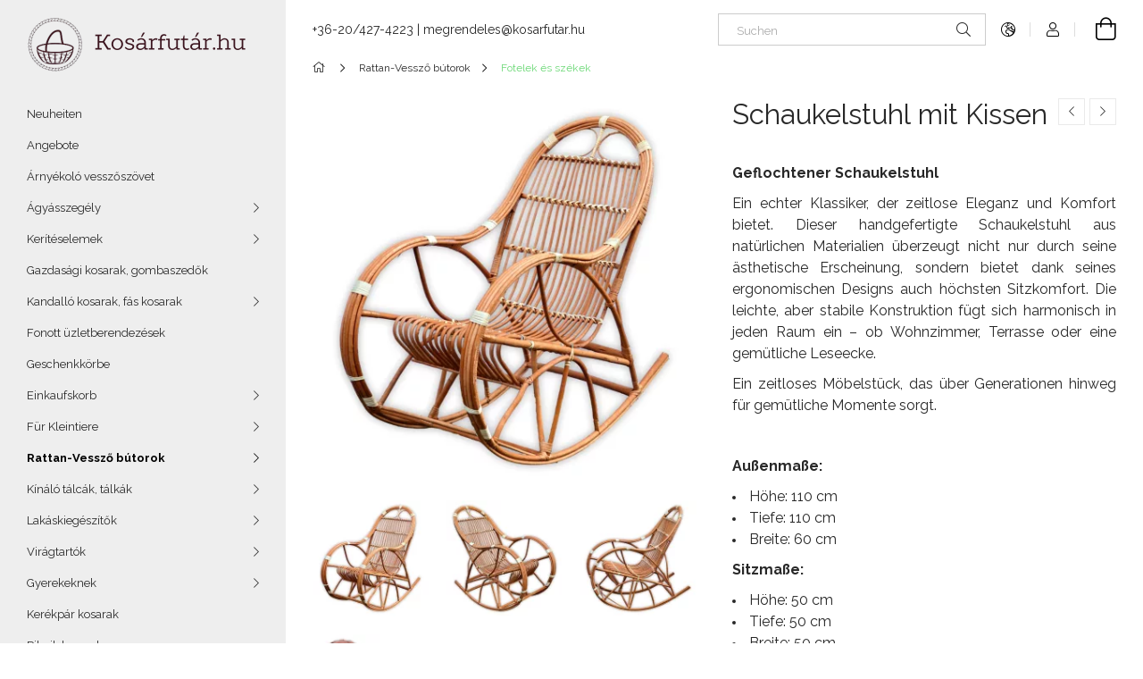

--- FILE ---
content_type: text/html; charset=UTF-8
request_url: https://www.kosarfutar.hu/de/spd/GE150HSZ/Schaukelstuhl-mit-Kissen
body_size: 22036
content:
<!DOCTYPE html>
<html lang="de">
<head>
    <meta charset="utf-8">
<meta name="description" content="Schaukelstuhl mit Kissen, Geflochtener Schaukelstuhl Ein echter Klassiker, der zeitlose Eleganz und Komfort bietet. Dieser handgefertigte Schaukelstuhl aus natü">
<meta name="robots" content="index, follow">
<meta http-equiv="X-UA-Compatible" content="IE=Edge">
<meta property="og:site_name" content="Korbladen" />
<meta property="og:title" content="Schaukelstuhl mit Kissen - Korbladen">
<meta property="og:description" content="Schaukelstuhl mit Kissen, Geflochtener Schaukelstuhl Ein echter Klassiker, der zeitlose Eleganz und Komfort bietet. Dieser handgefertigte Schaukelstuhl aus natü">
<meta property="og:type" content="product">
<meta property="og:url" content="https://www.kosarfutar.hu/de/spd/GE150HSZ/Schaukelstuhl-mit-Kissen">
<meta property="og:image" content="https://www.kosarfutar.hu/img/30667/GE150HSZ/GE150HSZ.webp">
<meta name="facebook-domain-verification" content="whcqyjamoo0uwbhe1lm5o5a7hjuysz">
<meta name="google-site-verification" content="1b6drhyBlJWQYmXmY_q3LGHJvTC_Vwz5O7x-xnCRgxI">
<meta name="mobile-web-app-capable" content="yes">
<meta name="apple-mobile-web-app-capable" content="yes">
<meta name="MobileOptimized" content="320">
<meta name="HandheldFriendly" content="true">

<title>Schaukelstuhl mit Kissen - Korbladen</title>


<script>
var service_type="shop";
var shop_url_main="https://www.kosarfutar.hu";
var actual_lang="de";
var money_len="0";
var money_thousend=" ";
var money_dec=",";
var shop_id=30667;
var unas_design_url="https:"+"/"+"/"+"www.kosarfutar.hu"+"/"+"!common_design"+"/"+"base"+"/"+"001905"+"/";
var unas_design_code='001905';
var unas_base_design_code='1900';
var unas_design_ver=4;
var unas_design_subver=6;
var unas_shop_url='https://www.kosarfutar.hu/de';
var responsive="yes";
var config_plus=new Array();
config_plus['product_tooltip']=1;
config_plus['cart_redirect']=1;
config_plus['money_type']='Ft';
config_plus['money_type_display']='Ft';
var lang_text=new Array();

var UNAS = UNAS || {};
UNAS.shop={"base_url":'https://www.kosarfutar.hu',"domain":'www.kosarfutar.hu',"username":'kosarfutar.unas.hu',"id":30667,"lang":'de',"currency_type":'Ft',"currency_code":'HUF',"currency_rate":'1',"currency_length":0,"base_currency_length":0,"canonical_url":'https://www.kosarfutar.hu/de/spd/GE150HSZ/Schaukelstuhl-mit-Kissen'};
UNAS.design={"code":'001905',"page":'product_details'};
UNAS.api_auth="7e54bc0a3e62f3af3ff8e33753804bd7";
UNAS.customer={"email":'',"id":0,"group_id":0,"without_registration":0};
UNAS.shop["category_id"]="572872";
UNAS.shop["sku"]="GE150HSZ";
UNAS.shop["product_id"]="118252425";
UNAS.shop["only_private_customer_can_purchase"] = false;
 

UNAS.text = {
    "button_overlay_close": `Schließen`,
    "popup_window": `Popup-Fenster`,
    "list": `Liste`,
    "updating_in_progress": `Aktualisierung läuft`,
    "updated": `Aktualisiert`,
    "is_opened": `geöffnet`,
    "is_closed": `Geschlossen`,
    "deleted": `Gelöscht`,
    "consent_granted": `Einwilligung erteilt`,
    "consent_rejected": `Zustimmung verweigert`,
    "field_is_incorrect": `Ungültiges Feld`,
    "error_title": `Fehler!`,
    "product_variants": `Produktvarianten`,
    "product_added_to_cart": `Das Produkt wurde in den Warenkorb gelegt`,
    "product_added_to_cart_with_qty_problem": `Nur [qty_added_to_cart] [qty_unit] des Produkts wurden in den Warenkorb gelegt`,
    "product_removed_from_cart": `Artikel aus dem Warenkorb entfernt`,
    "reg_title_name": `Name`,
    "reg_title_company_name": `Firmenname`,
    "number_of_items_in_cart": `Anzahl der Artikel im Warenkorb`,
    "cart_is_empty": `Warenkorb ist leer`,
    "cart_updated": `Warenkorb aktualisiert`
};


UNAS.text["delete_from_compare"]= `Aus Vergleich entfernen`;
UNAS.text["comparison"]= `Vergleichen`;

UNAS.text["delete_from_favourites"]= `Aus Favoriten entfernen`;
UNAS.text["add_to_favourites"]= `Zu Favoriten hinzufügen`;






window.lazySizesConfig=window.lazySizesConfig || {};
window.lazySizesConfig.loadMode=1;
window.lazySizesConfig.loadHidden=false;

window.dataLayer = window.dataLayer || [];
function gtag(){dataLayer.push(arguments)};
gtag('js', new Date());
</script>

<script src="https://www.kosarfutar.hu/!common_packages/jquery/jquery-3.2.1.js?mod_time=1690980617"></script>
<script src="https://www.kosarfutar.hu/!common_packages/jquery/plugins/migrate/migrate.js?mod_time=1690980618"></script>
<script src="https://www.kosarfutar.hu/!common_packages/jquery/plugins/autocomplete/autocomplete.js?mod_time=1751445028"></script>
<script src="https://www.kosarfutar.hu/!common_packages/jquery/plugins/tools/overlay/overlay.js?mod_time=1759904162"></script>
<script src="https://www.kosarfutar.hu/!common_packages/jquery/plugins/tools/toolbox/toolbox.expose.js?mod_time=1725517055"></script>
<script src="https://www.kosarfutar.hu/!common_packages/jquery/plugins/lazysizes/lazysizes.min.js?mod_time=1690980618"></script>
<script src="https://www.kosarfutar.hu/!common_packages/jquery/own/shop_common/exploded/common.js?mod_time=1764831094"></script>
<script src="https://www.kosarfutar.hu/!common_packages/jquery/own/shop_common/exploded/common_overlay.js?mod_time=1759904162"></script>
<script src="https://www.kosarfutar.hu/!common_packages/jquery/own/shop_common/exploded/common_shop_popup.js?mod_time=1759904162"></script>
<script src="https://www.kosarfutar.hu/!common_packages/jquery/own/shop_common/exploded/page_product_details.js?mod_time=1751445028"></script>
<script src="https://www.kosarfutar.hu/!common_packages/jquery/own/shop_common/exploded/function_favourites.js?mod_time=1725525526"></script>
<script src="https://www.kosarfutar.hu/!common_packages/jquery/own/shop_common/exploded/function_compare.js?mod_time=1751445028"></script>
<script src="https://www.kosarfutar.hu/!common_packages/jquery/own/shop_common/exploded/function_recommend.js?mod_time=1751445028"></script>
<script src="https://www.kosarfutar.hu/!common_packages/jquery/own/shop_common/exploded/function_product_print.js?mod_time=1725525526"></script>
<script src="https://www.kosarfutar.hu/!common_packages/jquery/own/shop_common/exploded/function_product_subscription.js?mod_time=1751445028"></script>
<script src="https://www.kosarfutar.hu/!common_packages/jquery/plugins/hoverintent/hoverintent.js?mod_time=1690980618"></script>
<script src="https://www.kosarfutar.hu/!common_packages/jquery/own/shop_tooltip/shop_tooltip.js?mod_time=1759904162"></script>
<script src="https://www.kosarfutar.hu/!common_design/base/001900/main.js?mod_time=1759904162"></script>
<script src="https://www.kosarfutar.hu/!common_packages/jquery/plugins/perfectscrollbar/perfect-scrollbar-1.4.0/perfect-scrollbar.min.js?mod_time=1690980618"></script>
<script src="https://www.kosarfutar.hu/!common_packages/jquery/plugins/swiper/swiper-bundle.min.js?mod_time=1690980618"></script>
<script src="https://www.kosarfutar.hu/!common_packages/jquery/plugins/toastr/toastr.min.js?mod_time=1690980618"></script>
<script src="https://www.kosarfutar.hu/!common_packages/jquery/plugins/tippy/popper-2.4.4.min.js?mod_time=1690980618"></script>
<script src="https://www.kosarfutar.hu/!common_packages/jquery/plugins/tippy/tippy-bundle.umd.min.js?mod_time=1690980618"></script>
<script src="https://www.kosarfutar.hu/!common_packages/jquery/plugins/photoswipe/photoswipe.min.js?mod_time=1690980618"></script>
<script src="https://www.kosarfutar.hu/!common_packages/jquery/plugins/photoswipe/photoswipe-ui-default.min.js?mod_time=1690980618"></script>

<link href="https://www.kosarfutar.hu/temp/shop_30667_a0b68e58b57d9d16889999694a580e99.css?mod_time=1769260494" rel="stylesheet" type="text/css">

<link href="https://www.kosarfutar.hu/de/spd/GE150HSZ/Schaukelstuhl-mit-Kissen" rel="canonical">
<link href="https://www.kosarfutar.hu/shop_ordered/30667/design_pic/favicon.ico" rel="shortcut icon">
<script>
        gtag('consent', 'default', {
           'ad_storage': 'granted',
           'ad_user_data': 'granted',
           'ad_personalization': 'granted',
           'analytics_storage': 'granted',
           'functionality_storage': 'granted',
           'personalization_storage': 'granted',
           'security_storage': 'granted'
        });

    
        gtag('consent', 'update', {
           'ad_storage': 'granted',
           'ad_user_data': 'granted',
           'ad_personalization': 'granted',
           'analytics_storage': 'granted',
           'functionality_storage': 'granted',
           'personalization_storage': 'granted',
           'security_storage': 'granted'
        });

        </script>
    <script async src="https://www.googletagmanager.com/gtag/js?id=UA-98325223-1"></script>    <script>
    gtag('config', 'UA-98325223-1');

        </script>
        <script>
    var google_analytics=1;

                gtag('event', 'view_item', {
              "currency": "HUF",
              "value": '74400',
              "items": [
                  {
                      "item_id": "GE150HSZ",
                      "item_name": "Schaukelstuhl mit Kissen",
                      "item_category": "Rattan-Vessző bútorok/Fotelek és székek",
                      "price": '74400'
                  }
              ],
              'non_interaction': true
            });
               </script>
           <script>
        gtag('config', 'AW-853880269',{'allow_enhanced_conversions':true});
                </script>
            <script>
        var google_ads=1;

                gtag('event','remarketing', {
            'ecomm_pagetype': 'product',
            'ecomm_prodid': ["GE150HSZ"],
            'ecomm_totalvalue': 74400        });
            </script>
    
    <script>
    var facebook_pixel=1;
    /* <![CDATA[ */
        !function(f,b,e,v,n,t,s){if(f.fbq)return;n=f.fbq=function(){n.callMethod?
            n.callMethod.apply(n,arguments):n.queue.push(arguments)};if(!f._fbq)f._fbq=n;
            n.push=n;n.loaded=!0;n.version='2.0';n.queue=[];t=b.createElement(e);t.async=!0;
            t.src=v;s=b.getElementsByTagName(e)[0];s.parentNode.insertBefore(t,s)}(window,
                document,'script','//connect.facebook.net/en_US/fbevents.js');

        fbq('init', '170538133590939');
                fbq('track', 'PageView', {}, {eventID:'PageView.aXTjK2mfpewN05Rb7ZRsMwAALR8'});
        
        fbq('track', 'ViewContent', {
            content_name: 'Schaukelstuhl mit Kissen',
            content_category: 'Rattan-Vessző bútorok > Fotelek és székek',
            content_ids: ['GE150HSZ'],
            contents: [{'id': 'GE150HSZ', 'quantity': '1'}],
            content_type: 'product',
            value: 74400,
            currency: 'HUF'
        }, {eventID:'ViewContent.aXTjK2mfpewN05Rb7ZRsMwAALR8'});

        
        $(document).ready(function() {
            $(document).on("addToCart", function(event, product_array){
                facebook_event('AddToCart',{
					content_name: product_array.name,
					content_category: product_array.category,
					content_ids: [product_array.sku],
					contents: [{'id': product_array.sku, 'quantity': product_array.qty}],
					content_type: 'product',
					value: product_array.price,
					currency: 'HUF'
				}, {eventID:'AddToCart.' + product_array.event_id});
            });

            $(document).on("addToFavourites", function(event, product_array){
                facebook_event('AddToWishlist', {
                    content_ids: [product_array.sku],
                    content_type: 'product'
                }, {eventID:'AddToFavourites.' + product_array.event_id});
            });
        });

    /* ]]> */
    </script>

<script async src="//pagead2.googlesyndication.com/pagead/js/adsbygoogle.js"></script> 
<script> 
(adsbygoogle = window.adsbygoogle || []).push({ 
google_ad_client: "ca-pub-6950573641993653", 
enable_page_level_ads: true 
}); 
</script>

<meta name="p:domain_verify" content="9c728194080acc6ee81767d459b7d154"/> 

    <meta content="width=device-width, initial-scale=1.0" name="viewport">
	<link rel="preload" href="https://www.kosarfutar.hu/!common_design/own/fonts/1800/customicons/custom-icons.woff2" as="font" type="font/woff2" crossorigin>
    <link rel="preconnect" href="https://fonts.gstatic.com">
    <link rel="preload" href="https://fonts.googleapis.com/css2?family=Raleway:wght@400;700&display=swap" as="style">
    <link rel="stylesheet" href="https://fonts.googleapis.com/css2?family=Raleway:wght@400;700&display=swap" media="print" onload="this.media='all'">
    <noscript>
        <link rel="stylesheet" href="https://fonts.googleapis.com/css2?family=Raleway:wght@400;700&display=swap">
    </noscript>

    
    
    
    
    
    

    
    
    
    




    
    
    


                    <style>
.start_brand_slider-1{width:180px;}
.start_brand_slider-2{width:180px;}
.start_brand_slider-3{width:103px;}
.start_brand_slider-4{width:180px;}
.start_brand_slider-5{width:69px;}
.start_brand_slider-6{width:138px;}
.start_brand_slider-7{width:80px;}
.start_brand_slider-8{width:80px;}
.start_brand_slider-9{width:112px;}
.start_brand_slider-10{width:117px;}
.start_brand_slider-11{width:180px;}
.start_brand_slider-12{width:173px;}
#swiper-container--start_brand_slider{
min-height:80px;
}
</style>

    
    



                        
                        
    
    
    
    
</head>






<body class='design_ver4 design_subver1 design_subver2 design_subver3 design_subver4 design_subver5 design_subver6' id="ud_shop_artdet">
    <div id="fb-root"></div>
    <script>
        window.fbAsyncInit = function() {
            FB.init({
                xfbml            : true,
                version          : 'v22.0'
            });
        };
    </script>
    <script async defer crossorigin="anonymous" src="https://connect.facebook.net/de_DE/sdk.js"></script>
    <div id="image_to_cart" style="display:none; position:absolute; z-index:100000;"></div>
<div class="overlay_common overlay_warning" id="overlay_cart_add"></div>
<script>$(document).ready(function(){ overlay_init("cart_add",{"onBeforeLoad":false}); });</script>
<div id="overlay_login_outer"></div>	
	<script>
	$(document).ready(function(){
	    var login_redir_init="";

		$("#overlay_login_outer").overlay({
			onBeforeLoad: function() {
                var login_redir_temp=login_redir_init;
                if (login_redir_act!="") {
                    login_redir_temp=login_redir_act;
                    login_redir_act="";
                }

									$.ajax({
						type: "GET",
						async: true,
						url: "https://www.kosarfutar.hu/shop_ajax/ajax_popup_login.php",
						data: {
							shop_id:"30667",
							lang_master:"de",
                            login_redir:login_redir_temp,
							explicit:"ok",
							get_ajax:"1"
						},
						success: function(data){
							$("#overlay_login_outer").html(data);
							if (unas_design_ver >= 5) $("#overlay_login_outer").modal('show');
							$('#overlay_login1 input[name=shop_pass_login]').keypress(function(e) {
								var code = e.keyCode ? e.keyCode : e.which;
								if(code.toString() == 13) {		
									document.form_login_overlay.submit();		
								}	
							});	
						}
					});
								},
			top: 50,
			mask: {
	color: "#000000",
	loadSpeed: 200,
	maskId: "exposeMaskOverlay",
	opacity: 0.7
},
			closeOnClick: (config_plus['overlay_close_on_click_forced'] === 1),
			onClose: function(event, overlayIndex) {
				$("#login_redir").val("");
			},
			load: false
		});
		
			});
	function overlay_login() {
		$(document).ready(function(){
			$("#overlay_login_outer").overlay().load();
		});
	}
	function overlay_login_remind() {
        if (unas_design_ver >= 5) {
            $("#overlay_remind").overlay().load();
        } else {
            $(document).ready(function () {
                $("#overlay_login_outer").overlay().close();
                setTimeout('$("#overlay_remind").overlay().load();', 250);
            });
        }
	}

    var login_redir_act="";
    function overlay_login_redir(redir) {
        login_redir_act=redir;
        $("#overlay_login_outer").overlay().load();
    }
	</script>  
	<div class="overlay_common overlay_info" id="overlay_remind"></div>
<script>$(document).ready(function(){ overlay_init("remind",[]); });</script>

	<script>
    	function overlay_login_error_remind() {
		$(document).ready(function(){
			load_login=0;
			$("#overlay_error").overlay().close();
			setTimeout('$("#overlay_remind").overlay().load();', 250);	
		});
	}
	</script>  
	<div class="overlay_common overlay_info" id="overlay_newsletter"></div>
<script>$(document).ready(function(){ overlay_init("newsletter",[]); });</script>

<script>
function overlay_newsletter() {
    $(document).ready(function(){
        $("#overlay_newsletter").overlay().load();
    });
}
</script>
<div class="overlay_common overlay_info" id="overlay_product_subscription"></div>
<script>$(document).ready(function(){ overlay_init("product_subscription",[]); });</script>
<div class="overlay_common overlay_error" id="overlay_script"></div>
<script>$(document).ready(function(){ overlay_init("script",[]); });</script>
    <script>
    $(document).ready(function() {
        $.ajax({
            type: "GET",
            url: "https://www.kosarfutar.hu/shop_ajax/ajax_stat.php",
            data: {master_shop_id:"30667",get_ajax:"1"}
        });
    });
    </script>
    

<div id="container" class="page_shop_artdet_GE150HSZ position-relative d-flex filter-in-subcategory-disabled">
    <div class="col-fix-custom-1 side-dropdown" data-content-for=".side-btn, .filter-btn" data-content-direction="left">
        <section class="main-left">
            <div class="main-left__inner h-100">
                <button class="main-left__close-btn btn-close d-xl-none" data-btn-for=".side-dropdown" type="button" aria-label="Schließen"></button>
                <div class="main-left__content d-flex flex-column">
                    <header class="main-left__header">
                        


        <div id="header_logo_img1" class="js-element logo d-none d-xl-block mb-5 px-5" data-element-name="header_logo">
                                    <a href="https://www.kosarfutar.hu/">                <picture>
                    <source srcset="                                    https://www.kosarfutar.hu/!common_design/custom/kosarfutar.unas.hu/element/layout_hu_header_logo-260x60_1_default.png?time=1706622984 260w                                    "
                            sizes=" 260px"
                    >
                    <img src="https://www.kosarfutar.hu/!common_design/custom/kosarfutar.unas.hu/element/layout_hu_header_logo-260x60_1_default.png?time=1706622984"
                         alt="Korbladen"
                    >
                </picture>
                </a>                        </div>
    
                    </header>
                    <div class="box_container main-menus has-toggle-button">
                        <div class="box">
                            <div id="main-menus-content" class="box__content main-menus__content js-main-menus-content has-maxheight is-active">
                                    <ul class="cat-menus level-0" data-level="cat-level-0">
                                <li class='cat-menu is-spec-item js-cat-menu-new' data-id="new">
            <span class="cat-menu__name" >
                <a class='cat-menu__link' href='https://www.kosarfutar.hu/de/shop_artspec.php?artspec=2' >                    Neuheiten                    </a>            </span>
                            </li>
                                <li class='cat-menu is-spec-item js-cat-menu-akcio' data-id="akcio">
            <span class="cat-menu__name" >
                <a class='cat-menu__link' href='https://www.kosarfutar.hu/de/shop_artspec.php?artspec=1' >                    Angebote                    </a>            </span>
                            </li>
                                <li class='cat-menu js-cat-menu-335546' data-id="335546">
            <span class="cat-menu__name" >
                <a class='cat-menu__link' href='https://www.kosarfutar.hu/de/spl/335546/Arnyekolo-vesszoszovet' >                    Árnyékoló vesszőszövet                    </a>            </span>
                            </li>
                                <li class='cat-menu has-child js-cat-menu-565554' data-id="565554">
            <span class="cat-menu__name" onclick="catSubLoad('565554','https://www.kosarfutar.hu/shop_ajax/ajax_box_cat.php?get_ajax=1&type=layout&change_lang=de&level=1&key=565554&box_var_name=shop_cat&box_var_layout_cache=1&box_var_expand_cache=yes&box_var_layout_level0=0&box_var_layout=1&box_var_ajax=1&box_var_section=content&box_var_highlight=yes&box_var_type=expand&box_var_div=no');">
                                    Ágyásszegély                                </span>
                            </li>
                                <li class='cat-menu has-child js-cat-menu-247945' data-id="247945">
            <span class="cat-menu__name" onclick="catSubLoad('247945','https://www.kosarfutar.hu/shop_ajax/ajax_box_cat.php?get_ajax=1&type=layout&change_lang=de&level=1&key=247945&box_var_name=shop_cat&box_var_layout_cache=1&box_var_expand_cache=yes&box_var_layout_level0=0&box_var_layout=1&box_var_ajax=1&box_var_section=content&box_var_highlight=yes&box_var_type=expand&box_var_div=no');">
                                    Kerítéselemek                                </span>
                            </li>
                                <li class='cat-menu js-cat-menu-371181' data-id="371181">
            <span class="cat-menu__name" >
                <a class='cat-menu__link' href='https://www.kosarfutar.hu/de/spl/371181/Gazdasagi-kosarak-gombaszedok' >                    Gazdasági kosarak, gombaszedők                    </a>            </span>
                            </li>
                                <li class='cat-menu has-child js-cat-menu-143387' data-id="143387">
            <span class="cat-menu__name" onclick="catSubLoad('143387','https://www.kosarfutar.hu/shop_ajax/ajax_box_cat.php?get_ajax=1&type=layout&change_lang=de&level=1&key=143387&box_var_name=shop_cat&box_var_layout_cache=1&box_var_expand_cache=yes&box_var_layout_level0=0&box_var_layout=1&box_var_ajax=1&box_var_section=content&box_var_highlight=yes&box_var_type=expand&box_var_div=no');">
                                    Kandalló kosarak, fás kosarak                                </span>
                            </li>
                                <li class='cat-menu js-cat-menu-100265' data-id="100265">
            <span class="cat-menu__name" >
                <a class='cat-menu__link' href='https://www.kosarfutar.hu/de/spl/100265/Fonott-uzletberendezesek' >                    Fonott üzletberendezések                    </a>            </span>
                            </li>
                                <li class='cat-menu js-cat-menu-922785' data-id="922785">
            <span class="cat-menu__name" >
                <a class='cat-menu__link' href='https://www.kosarfutar.hu/de/spl/922785/Geschenkkorbe' >                    Geschenkkörbe                    </a>            </span>
                            </li>
                                <li class='cat-menu has-child js-cat-menu-890255' data-id="890255">
            <span class="cat-menu__name" onclick="catSubLoad('890255','https://www.kosarfutar.hu/shop_ajax/ajax_box_cat.php?get_ajax=1&type=layout&change_lang=de&level=1&key=890255&box_var_name=shop_cat&box_var_layout_cache=1&box_var_expand_cache=yes&box_var_layout_level0=0&box_var_layout=1&box_var_ajax=1&box_var_section=content&box_var_highlight=yes&box_var_type=expand&box_var_div=no');">
                                    Einkaufskorb                                </span>
                            </li>
                                <li class='cat-menu has-child js-cat-menu-105364' data-id="105364">
            <span class="cat-menu__name" onclick="catSubLoad('105364','https://www.kosarfutar.hu/shop_ajax/ajax_box_cat.php?get_ajax=1&type=layout&change_lang=de&level=1&key=105364&box_var_name=shop_cat&box_var_layout_cache=1&box_var_expand_cache=yes&box_var_layout_level0=0&box_var_layout=1&box_var_ajax=1&box_var_section=content&box_var_highlight=yes&box_var_type=expand&box_var_div=no');">
                                    Für Kleintiere                                </span>
                            </li>
                                <li class='cat-menu has-child js-cat-menu-281158' data-id="281158">
            <span class="cat-menu__name" onclick="catSubLoad('281158','https://www.kosarfutar.hu/shop_ajax/ajax_box_cat.php?get_ajax=1&type=layout&change_lang=de&level=1&key=281158&box_var_name=shop_cat&box_var_layout_cache=1&box_var_expand_cache=yes&box_var_layout_level0=0&box_var_layout=1&box_var_ajax=1&box_var_section=content&box_var_highlight=yes&box_var_type=expand&box_var_div=no');">
                                    Rattan-Vessző bútorok                                </span>
                            </li>
                                <li class='cat-menu has-child js-cat-menu-645754' data-id="645754">
            <span class="cat-menu__name" onclick="catSubLoad('645754','https://www.kosarfutar.hu/shop_ajax/ajax_box_cat.php?get_ajax=1&type=layout&change_lang=de&level=1&key=645754&box_var_name=shop_cat&box_var_layout_cache=1&box_var_expand_cache=yes&box_var_layout_level0=0&box_var_layout=1&box_var_ajax=1&box_var_section=content&box_var_highlight=yes&box_var_type=expand&box_var_div=no');">
                                    Kínáló tálcák, tálkák                                </span>
                            </li>
                                <li class='cat-menu has-child js-cat-menu-322007' data-id="322007">
            <span class="cat-menu__name" onclick="catSubLoad('322007','https://www.kosarfutar.hu/shop_ajax/ajax_box_cat.php?get_ajax=1&type=layout&change_lang=de&level=1&key=322007&box_var_name=shop_cat&box_var_layout_cache=1&box_var_expand_cache=yes&box_var_layout_level0=0&box_var_layout=1&box_var_ajax=1&box_var_section=content&box_var_highlight=yes&box_var_type=expand&box_var_div=no');">
                                    Lakáskiegészítők                                </span>
                            </li>
                                <li class='cat-menu has-child js-cat-menu-921280' data-id="921280">
            <span class="cat-menu__name" onclick="catSubLoad('921280','https://www.kosarfutar.hu/shop_ajax/ajax_box_cat.php?get_ajax=1&type=layout&change_lang=de&level=1&key=921280&box_var_name=shop_cat&box_var_layout_cache=1&box_var_expand_cache=yes&box_var_layout_level0=0&box_var_layout=1&box_var_ajax=1&box_var_section=content&box_var_highlight=yes&box_var_type=expand&box_var_div=no');">
                                    Virágtartók                                </span>
                            </li>
                                <li class='cat-menu has-child js-cat-menu-284515' data-id="284515">
            <span class="cat-menu__name" onclick="catSubLoad('284515','https://www.kosarfutar.hu/shop_ajax/ajax_box_cat.php?get_ajax=1&type=layout&change_lang=de&level=1&key=284515&box_var_name=shop_cat&box_var_layout_cache=1&box_var_expand_cache=yes&box_var_layout_level0=0&box_var_layout=1&box_var_ajax=1&box_var_section=content&box_var_highlight=yes&box_var_type=expand&box_var_div=no');">
                                    Gyerekeknek                                </span>
                            </li>
                                <li class='cat-menu js-cat-menu-205087' data-id="205087">
            <span class="cat-menu__name" >
                <a class='cat-menu__link' href='https://www.kosarfutar.hu/de/spl/205087/Kerekpar-kosarak' >                    Kerékpár kosarak                    </a>            </span>
                            </li>
                                <li class='cat-menu js-cat-menu-720532' data-id="720532">
            <span class="cat-menu__name" >
                <a class='cat-menu__link' href='https://www.kosarfutar.hu/de/spl/720532/Piknik-kosarak' >                    Piknik kosarak                    </a>            </span>
                            </li>
                                <li class='cat-menu js-cat-menu-902928' data-id="902928">
            <span class="cat-menu__name" >
                <a class='cat-menu__link' href='https://www.kosarfutar.hu/de/spl/902928/Karacsonyfa-talp' >                    Karácsonyfa talp                    </a>            </span>
                            </li>
                                <li class='cat-menu has-child js-cat-menu-494625' data-id="494625">
            <span class="cat-menu__name" onclick="catSubLoad('494625','https://www.kosarfutar.hu/shop_ajax/ajax_box_cat.php?get_ajax=1&type=layout&change_lang=de&level=1&key=494625&box_var_name=shop_cat&box_var_layout_cache=1&box_var_expand_cache=yes&box_var_layout_level0=0&box_var_layout=1&box_var_ajax=1&box_var_section=content&box_var_highlight=yes&box_var_type=expand&box_var_div=no');">
                                    Nád termékek                                </span>
                            </li>
                                <li class='cat-menu js-cat-menu-219735' data-id="219735">
            <span class="cat-menu__name" >
                <a class='cat-menu__link' href='https://www.kosarfutar.hu/de/spl/219735/Paravan' >                    Paraván                    </a>            </span>
                            </li>
                                <li class='cat-menu js-cat-menu-633103' data-id="633103">
            <span class="cat-menu__name" >
                <a class='cat-menu__link' href='https://www.kosarfutar.hu/de/spl/633103/Vesszo-alapanyag' >                    Vessző alapanyag                    </a>            </span>
                            </li>
                                <li class='cat-menu js-cat-menu-133340' data-id="133340">
            <span class="cat-menu__name" >
                <a class='cat-menu__link' href='https://www.kosarfutar.hu/de/spl/133340/Szaritott-novenybol-keszult-figurak' >                    Szárított növényből készült figurák                    </a>            </span>
                            </li>
                                <li class='cat-menu js-cat-menu-792664' data-id="792664">
            <span class="cat-menu__name" >
                <a class='cat-menu__link' href='https://www.kosarfutar.hu/de/spl/792664/Fonott-torzsu-fuz-cserepben' >                    Fonott törzsű fűz cserépben                    </a>            </span>
                            </li>
                                <li class='cat-menu js-cat-menu-148518' data-id="148518">
            <span class="cat-menu__name" >
                <a class='cat-menu__link' href='https://www.kosarfutar.hu/de/spl/148518/Ronkbutor' >                    Rönkbútor                    </a>            </span>
                            </li>
                                <li class='cat-menu js-cat-menu-857234' data-id="857234">
            <span class="cat-menu__name" >
                <a class='cat-menu__link' href='https://www.kosarfutar.hu/de/spl/857234/Nadteto-keszites' >                    Nádtető készítés                    </a>            </span>
                            </li>
                                <li class='cat-menu js-cat-menu-590438' data-id="590438">
            <span class="cat-menu__name" >
                <a class='cat-menu__link' href='https://www.kosarfutar.hu/de/spl/590438/Betakaritas-gepei' >                    Betakarítás gépei                    </a>            </span>
                            </li>
                                <li class='cat-menu js-cat-menu-241267' data-id="241267">
            <span class="cat-menu__name" >
                <a class='cat-menu__link' href='https://www.kosarfutar.hu/de/spl/241267/Egyeb' >                    Egyéb                     </a>            </span>
                            </li>
            </ul>
    <script>
        function catSubLoad($id,$ajaxUrl){
            let catMenuEl = $('.cat-menu[data-id="'+$id+'"]');

            $.ajax({
                type: 'GET',
                url: $ajaxUrl,
                beforeSend: function(){
                    catMenuEl.addClass('ajax-loading');
                    setTimeout(function (){
                        if (!catMenuEl.hasClass('ajax-loaded')) {
                            catMenuEl.addClass('ajax-loader');
                        }
                    }, 500);
                },
                success:function(data){
                    catMenuEl.append(data);
                    catItemMarking();
                    $(".cat-menu__name:not(.is-processed)").each(CatPicHover);
                    $("> .cat-menu__name", catMenuEl).attr('onclick','catOpen($(this));').trigger('click');
                    catMenuEl.removeClass('ajax-loading ajax-loader').addClass('ajax-loaded');
                }
            });
        }
        function catBack($this) {
            var thisBackBtn = $this;
            var thisCatLevel = thisBackBtn.closest('[data-level]').data('level');
            /** remove opened class from children */
            thisBackBtn.closest('.js-sublist').find('.cat-menu.is-opened').removeClass('is-opened');
            /** remove opened class from parent */
            if (window.matchMedia('(max-width: 992px)').matches) {
                setTimeout(function() {
                    thisBackBtn.closest('.cat-menu.is-opened').removeClass('is-opened');
                }, 400);
            } else {
                thisBackBtn.closest('.cat-menu.is-opened').removeClass('is-opened');
            }
            $('html').removeClass(thisCatLevel +'-is-opened');
        }
        function catOpen($this) {
            var thisCatMenu = $this.parent();
            psInit(thisCatMenu.find('.js-sublist-inner').first());
            var thisMainMenusContent = $('.js-main-menus-content');
            var thisCatMenuList = thisCatMenu.closest('[data-level]');
            var thisCatLevel = thisCatMenuList.data('level');

            if (thisCatLevel === "cat-level-0") {
                /*remove is-opened class form the rest menus (cat+plus)*/
                thisMainMenusContent.find('.is-opened').not(thisCatMenu).removeClass('is-opened');
            } else {
                /*remove is-opened class form the siblings cat menus */
                thisCatMenuList.find('.is-opened').not(thisCatMenu).removeClass('is-opened');
            }

            if (thisCatMenu.hasClass('is-opened')) {
                thisCatMenu.removeClass('is-opened');
                $('html').removeClass(thisCatLevel +'-is-opened');
            } else {
                thisCatMenu.addClass('is-opened');
                $('html').addClass(thisCatLevel +'-is-opened');
            }
        }
        function catsClose() {
            handleCloseDropdowns();
            handleCloseMenus();
        }
        function CatPicHover() {
            var catItem = $(this); /*span.cat-menu__name*/
            var parentCatPic = catItem.closest(".js-sublist").find(".js-parent-img-wrapper").first().find(".js-parent-img");
            var childSublist = catItem.siblings('.js-sublist');
            var parentCatPicSrc = parentCatPic.attr("data-src-orig");
            var parentCatPicSrcSet = parentCatPic.attr("data-srcset-orig");
            if (parentCatPicSrcSet === undefined) parentCatPicSrcSet="";

            var catItems = catItem.closest(".cat-menus");

            catItem.on('mouseenter', function() {
                if (!isTouchDevice) {
                    var currentAltPicSrcSet = $(this).data("retina-img-url");
                    parentCatPic.attr("src", $(this).data("img-url"));
                    if (currentAltPicSrcSet == undefined) currentAltPicSrcSet = "";
                    parentCatPic.attr("srcset", currentAltPicSrcSet);
                }
            });

            catItems.on('mouseleave', function() {
                if (!isTouchDevice) {
                    parentCatPic.attr("src", parentCatPicSrc);
                    parentCatPic.attr("srcset", parentCatPicSrcSet);
                }
            });

            childSublist.on('mouseenter', function() {
                if (!isTouchDevice) {
                    parentCatPic.attr("src", parentCatPicSrc);
                    parentCatPic.attr("srcset", parentCatPicSrcSet);
                }
            });

            catItem.on('click', function() {
                if (!isTouchDevice) {
                    if ($(this).parent().hasClass('has-child')) {
                        parentCatPic.attr("src", parentCatPicSrc);
                        parentCatPic.attr("srcset", parentCatPicSrcSet);
                    }
                }
            });
            catItem.addClass('is-processed');

        }
        $(document).ready(function () {
            var cats = $(".cat-menu__name:not(.is-processed)");
            cats.each(CatPicHover);
        });
    </script>




                                                                <button aria-controls="main-menus-content" class="main-menus__btn btn btn-square--sm js-main-menus-btn is-active" aria-label="Weniger" aria-expanded="true" type="button"></button>
                                <script>
                                    $('.js-main-menus-btn').on('click', function (){
                                        let $thisBtn = $(this);
                                        let $thisContent = $('.js-main-menus-content');
                                        $thisBtn.toggleClass('is-active').attr('aria-label', (_, attr) => attr == 'Mehr' ? 'Weniger' : 'Mehr').attr('aria-expanded', (_, attr) => attr == 'false' ? 'true' : 'false');
                                        $thisContent.toggleClass('is-active');
                                        psElements['.main-left__inner'].update();
                                    });
                                </script>
                                                            </div>
                        </div>
                    </div>

                    <div id='box_container_shop_top' class='box_container_1'>
                    <div class="box">
                        <h4 class="box__title">Top-Produkte</h4>
                        <div class="box__content js-box-content"><div id='box_top_content' class='box_content box_top_content'><div class='box_content_ajax' data-min-length='5'></div><script>
	$.ajax({
		type: "GET",
		async: true,
		url: "https://www.kosarfutar.hu/shop_ajax/ajax_box_top.php",
		data: {
			box_id:"",
			unas_page:"0",
			cat_endid:"572872",
			get_ajax:1,
			shop_id:"30667",
			lang_master:"de"
		},
		success: function(result){
			$("#box_top_content").html(result);
		}
	});
</script>
</div></div>
                    </div>
                    </div>

                    


    <div class="js-element sidebar_contact box_container mt-auto" data-element-name="sidebar_contact">
                <h4 class="element__title box__title">Elérhetőség</h4>
                <div class="element__content box__content">
                                <style>
                .sidebar_contact .slide-1 a::before {
                    content: '\f3c5';
                }
            </style>
                        <div class="element__html slide-1"><p><a href="https://maps.google.com/?q=Bethlen+G%C3%A1bor+u.+27%2C+Hajd%C3%BAb%C3%B6sz%C3%B6rm%C3%A9ny%2C+4220" target="_blank" rel="noopener">Bethlen Gábor u. 27, Hajdúböszörmény, 4220</a></p></div>
                                <style>
                .sidebar_contact .slide-2 a::before {
                    content: '\f095';
                }
            </style>
                        <div class="element__html slide-2"><p><a href="tel://+36204274223">+36-20/427-4223</a></p></div>
                                <style>
                .sidebar_contact .slide-3 a::before {
                    content: '\f0e0';
                }
            </style>
                        <div class="element__html slide-3"><p><a href="mailto:megrendeles@kosarfutar.hu">megrendeles@kosarfutar.hu</a></p></div>
                </div>
    </div>


                                        
                    
                    
                </div>
            </div>
        </section>
    </div>
    <main class="col-rest-custom-1">
        <section class="main-right filter-normal-not-exists">
            
            <header class="header">
                <div class="header-top position-relative py-3 py-md-4 px-3 px-xl-0">
                    <div class="d-flex flex-wrap flex-md-nowrap align-items-center">
                        <button class="side-btn dropdown--btn btn-text d-xl-none order-1" aria-label="Kategorien weitere Menüelemente" data-btn-for=".side-dropdown" type="button">
                            <span class="side-btn-icon icon--hamburger"></span>
                        </button>

                        


        <div id="header_logo_img" class="js-element logo col-6 col-xs-auto px-3 mr-auto d-xl-none order-2" data-element-name="header_logo">
                                    <a href="https://www.kosarfutar.hu/">                <picture>
                    <source srcset="                                    https://www.kosarfutar.hu/!common_design/custom/kosarfutar.unas.hu/element/layout_hu_header_logo-260x60_1_default.png?time=1706622984 260w                                    "
                            sizes=" 260px"
                    >
                    <img src="https://www.kosarfutar.hu/!common_design/custom/kosarfutar.unas.hu/element/layout_hu_header_logo-260x60_1_default.png?time=1706622984"
                         alt="Korbladen"
                    >
                </picture>
                </a>                        </div>
    

                        


    <div class="js-element header_text_section_2 d-none d-lg-block pr-3 order-3" data-element-name="header_text_section_2">
        <div class="element__content ">
                            <div class="element__html slide-1"><p><a href='tel:+36-20/427-4223'>+36-20/427-4223</a> | <a href='mailto:megrendeles@kosarfutar.hu'>megrendeles@kosarfutar.hu</a></p></div>
                    </div>
    </div>


                        <div class="search__dropdown col-12 col-md-auto px-0 order-1 mt-3 mt-md-0 ml-md-auto order-5 order-md-4">
                            <div class="search-box position-relative ml-auto browser-is-chrome" id="box_search_content">
    <form name="form_include_search" id="form_include_search" action="https://www.kosarfutar.hu/de/shop_search.php" method="get">
        <div class="box-search-group mb-0">
            <input data-stay-visible-breakpoint="768" name="search" id="box_search_input" value="" aria-label="Suchen"
                   pattern=".{3,100}" title="Bitte geben Sie einen längeren Suchbegriff ein." placeholder="Suchen" type="text" maxlength="100"
                   class="ac_input form-control js-search-input" autocomplete="off" required            >
            <div class="search-box__search-btn-outer input-group-append" title="Suche">
                <button class='search-btn' aria-label="Suche">
                    <span class="search-btn-icon icon--search"></span>
                </button>
                <button type="button" onclick="$('.js-search-smart-autocomplete').addClass('is-hidden');$(this).addClass('is-hidden');" class='search-close-btn d-md-none is-hidden' aria-label="">
                    <span class="search-close-btn-icon icon--close"></span>
                </button>
            </div>
            <div class="search__loading">
                <div class="loading-spinner--small"></div>
            </div>
        </div>
        <div class="search-box__mask"></div>
    </form>
    <div class="ac_results"></div>
</div>
<script>
    $(document).ready(function(){
        $(document).on('smartSearchCreate smartSearchOpen smartSearchHasResult', function(e){
            if (e.type !== 'smartSearchOpen' || (e.type === 'smartSearchOpen' && $('.js-search-smart-autocomplete').children().length > 0)) {
                $('.search-close-btn').removeClass('is-hidden');
            }
        });
        $(document).on('smartSearchClose smartSearchEmptyResult', function(){
            $('.search-close-btn').addClass('is-hidden');
        });
        $(document).on('smartSearchInputLoseFocus', function(){
            if ($('.js-search-smart-autocomplete').length>0) {
                setTimeout(function () {
                    let height = $(window).height() - ($('.js-search-smart-autocomplete').offset().top - $(window).scrollTop()) - 20;
                    $('.search-smart-autocomplete').css('max-height', height + 'px');
                }, 300);
            }
        });
    });
</script>


                        </div>

                        <ul class="header-buttons-list order-4 order-md-5 ml-auto ml-md-0">
                                                        <li class="lang-and-cur">
                                <button class="lang-and-cur__btn dropdown--btn" aria-label="Sprache ändern Währung ändern" data-btn-for=".lang-and-cur__dropdown" type="button">
                                    <span class="lang-and-cur__btn-icon icon--globe"></span>
                                </button>
                                <div class="lang-and-cur__dropdown dropdown--content dropdown--content-r" data-content-for=".lang-and-cur__btn">
                                    <button class="lang-and-cur__btn-close btn-close" data-close-btn-for=".lang-and-cur__btn, .lang-and-cur__dropdown" aria-label="Schließen"></button>
                                    <ul class="lang-box" id="box_lang_content">
        <li>
        <a id="box_lang_hu" aria-label="Magyar" data-lang-code="hu" href="#" data-uri="/spd/GE150HSZ/Schaukelstuhl-mit-Kissen" onclick="location.href='https://www.kosarfutar.hu'+$(this).data('uri')" class="" title="Magyar" rel="nofollow">
            <img width="30" height="22" class="box_lang_flag" src="https://www.kosarfutar.hu/!common_design/own/image/icon/flag/30x22/hu.gif" alt="Magyar" title="Magyar">
        </a>
    </li>
        <li>
        <a id="box_lang_de" aria-label="Deutsch" data-lang-code="de" href="#" data-uri="/de/spd/GE150HSZ/Schaukelstuhl-mit-Kissen" onclick="location.href='https://www.kosarfutar.hu'+$(this).data('uri')" class="is-selected" title="Deutsch" rel="nofollow">
            <img width="30" height="22" class="box_lang_flag_select" src="https://www.kosarfutar.hu/!common_design/own/image/icon/flag/30x22/de.gif" alt="Deutsch" title="Deutsch">
        </a>
    </li>
        <li>
        <a id="box_lang_en" aria-label="English" data-lang-code="en" href="#" data-uri="/en/spd/GE150HSZ/Schaukelstuhl-mit-Kissen" onclick="location.href='https://www.kosarfutar.hu'+$(this).data('uri')" class="" title="English" rel="nofollow">
            <img width="30" height="22" class="box_lang_flag" src="https://www.kosarfutar.hu/!common_design/own/image/icon/flag/30x22/en.gif" alt="English" title="English">
        </a>
    </li>
    </ul>


                                    <div class="currency-box">
<form action="https://www.kosarfutar.hu/de/shop_moneychange.php" name="form_moneychange" method="post"><input name="file_back" type="hidden" value="/de/spd/GE150HSZ/Schaukelstuhl-mit-Kissen">
    <ul class="currencies">
        <li class="currency custom-control custom-radio no-input">
            <input class="custom-control-input currency__radio" id="-1" type="radio" name="session_money_select" value="-1"  checked>
            <label class="custom-control-label currency__label" for="-1">Ft (HUF)</label>
        </li>
                    <li class="currency custom-control custom-radio no-input">
                <input class="custom-control-input currency__radio" id="0" onclick="document.form_moneychange.submit();" type="radio" name="session_money_select" value="0" >
                <label class="custom-control-label currency__label" for="0">EUR</label>
            </li>
            </ul>
    </form>
</div>


                                </div>
                            </li>
                                                        <li>    <div class="profile">
        <button type="button" class="profile__btn js-profile-btn dropdown--btn" id="profile__btn" data-orders="https://www.kosarfutar.hu/de/shop_order_track.php" aria-label="Profil" data-btn-for=".profile__dropdown">
            <span class="profile__btn-icon icon--head"></span>
        </button>

        <div class="profile__dropdown dropdown--content dropdown--content-r d-xl-block" data-content-for=".profile__btn">
            <div role="button" class="profile__btn-close btn-close" aria-label="Schließen" data-close-btn-for=".profile__btn, .profile__dropdown"></div>
                            <h4 class="profile__header mb-4">Anmelden</h4>
                <div class='login-box__loggedout-container'>
                    <form name="form_login" action="https://www.kosarfutar.hu/de/shop_logincheck.php" method="post"><input name="file_back" type="hidden" value="/de/spd/GE150HSZ/Schaukelstuhl-mit-Kissen"><input type="hidden" name="login_redir" value="" id="login_redir">
                        <div class="login-box__form-inner">
                            <div class="form-group login-box__input-field form-label-group">
                                <input name="shop_user_login" id="shop_user_login" aria-label="E-Mail" placeholder='E-Mail' type="text" maxlength="100" class="form-control" spellcheck="false" autocomplete="email" autocapitalize="off">
                                <label for="shop_user_login">E-Mail</label>
                            </div>
                            <div class="form-group login-box__input-field form-label-group">
                                <input name="shop_pass_login" id="shop_pass_login" aria-label="Passwort" placeholder="Passwort" type="password" maxlength="100" class="form-control" spellcheck="false" autocomplete="current-password" autocapitalize="off">
                                <label for="shop_pass_login">Passwort</label>
                            </div>
                            <button type="submit" class="btn btn-primary btn-block">Anmelden</button>
                        </div>
                        <div class="btn-wrap">
                            <button type="button" class="login-box__remind-btn btn btn-link px-0 py-1 text-primary" onclick="overlay_login_remind()">Ich habe mein Passwort vergessen</button>
                        </div>
                    </form>

                    <div class="line-separator"></div>

                    <div class="login-box__other-buttons">
                        <div class="btn-wrap">
                            <a class="login-box__reg-btn btn btn-link py-2 px-0" href="https://www.kosarfutar.hu/de/shop_reg.php?no_reg=0">Registrieren</a>
                        </div>
                                                                            <div class="google-login-wrap position-relative">
                                <div class="google-login-btn btn btn-link text-left py-2 px-0 position-absolute w-100">Google</div>
                                <iframe class="google_login btn btn-link btn-block mr-2 position-absolute" scrolling="no" src="https://cluster4.unas.hu/shop_google_login.php?url=https%3A%2F%2Fwww.kosarfutar.hu&text=Mit+Google+anmelden&type=&align=center&design=%2Fbase%2F001905%2F" title="Google"></iframe>
                            </div>
                                            </div>
                </div>
                    </div>
    </div>
</li>
                            <li>
                                <div class="cart-box__container">
                                    <button class="cart-box__btn dropdown--btn" aria-label="Warenkorb ansehen" type="button" data-btn-for=".cart-box__dropdown">
                                        <span class="cart-box__btn-icon icon--cart">
                                                <div id='box_cart_content' class='cart-box'>            </div>
                                        </span>
                                    </button>
                                                                        <div class="cart-box__dropdown dropdown--content dropdown--content-r js-cart-box-dropdown" data-content-for=".cart-box__btn">
                                        <div role="button" class="cart-box__btn-close btn-close d-none" aria-label="Schließen" data-close-btn-for=".cart-box__btn, .cart-box__dropdown"></div>
                                        <div id="box_cart_content2" class="h-100">
                                            <div class="loading-spinner-wrapper text-center">
                                                <div class="loading-spinner--small" style="width:30px;height:30px;vertical-align:middle;"></div>
                                            </div>
                                            <script>
                                                $(document).ready(function(){
                                                    $('.cart-box__btn').click(function(){
                                                        let $this_btn = $(this);
                                                        const $box_cart_2 = $("#box_cart_content2");
                                                        const $box_cart_close_btn = $box_cart_2.closest('.js-cart-box-dropdown').find('.cart-box__btn-close');

                                                        if (!$this_btn.hasClass('ajax-loading') && !$this_btn.hasClass('is-loaded')) {
                                                            $.ajax({
                                                                type: "GET",
                                                                async: true,
                                                                url: "https://www.kosarfutar.hu/shop_ajax/ajax_box_cart.php?get_ajax=1&lang_master=de&cart_num=2",
                                                                beforeSend:function(){
                                                                    $this_btn.addClass('ajax-loading');
                                                                    $box_cart_2.addClass('ajax-loading');
                                                                },
                                                                success: function (data) {
                                                                    $box_cart_2.html(data).removeClass('ajax-loading').addClass("is-loaded");
                                                                    $box_cart_close_btn.removeClass('d-none');
                                                                    $this_btn.removeClass('ajax-loading').addClass("is-loaded");
                                                                }
                                                            });
                                                        }
                                                    });
                                                });
                                            </script>
                                            
                                        </div>
                                        <div class="loading-spinner"></div>
                                    </div>
                                                                    </div>
                            </li>
                        </ul>
                    </div>
                </div>
            </header>

                        <div class="main px-4 px-xl-0 py-4 pt-xl-0">
                                <div class="main__title">
                    
                </div>
                <div class="main__content">
                    <div class="page_content_outer">













    
    
<div id='page_artdet_content' class='artdet artdet--type-1'>
    <div class="artdet__breadcrumb-prev-next mb-3 mb-md-4">
        <div class="row gutters-10 align-items-center">
            <div class="col">
                <div id='breadcrumb'>
                <nav class="breadcrumb__inner font-s cat-level-2">
            <span class="breadcrumb__item breadcrumb__home is-clickable" data-id="0">
                <a href="https://www.kosarfutar.hu/de/" class="breadcrumb-link breadcrumb-home-link" aria-label="Hauptkategorie" title="Hauptkategorie">
                    <span class='breadcrumb__text'>Hauptkategorie</span>
                </a>
            </span>
                            <span class="breadcrumb__item visible-on-product-list" data-id="281158">
                                            <a href="https://www.kosarfutar.hu/de/sct/281158/Rattan-Vesszo-butorok" class="breadcrumb-link">
                            <span class="breadcrumb__text">Rattan-Vessző bútorok</span>
                        </a>
                    
                    <script>
                        $("document").ready(function(){
                            $(".js-cat-menu-281158").addClass("is-selected");
                        });
                    </script>
                </span>
                            <span class="breadcrumb__item" data-id="572872">
                                            <a href="https://www.kosarfutar.hu/de/spl/572872/Fotelek-es-szekek" class="breadcrumb-link">
                            <span class="breadcrumb__text">Fotelek és székek</span>
                        </a>
                    
                    <script>
                        $("document").ready(function(){
                            $(".js-cat-menu-572872").addClass("is-selected");
                        });
                    </script>
                </span>
                    </nav>
    </div>
            </div>
                            <div class="col-auto d-xl-none">
                    <div class="artdet__pagination d-flex">
                        <div class="artdet__pagination-btn artdet__pagination-prev">
                            <button type="button" onclick="product_det_prevnext('https://www.kosarfutar.hu/de/spd/GE150HSZ/Schaukelstuhl-mit-Kissen','?cat=572872&sku=GE150HSZ&action=prev_js')" class="btn btn-square--sm border icon--arrow-left" aria-label="Vorheriges Produkt"></button>
                        </div>
                        <div class="artdet__pagination-btn artdet__pagination-next ml-2">
                            <button type="button" onclick="product_det_prevnext('https://www.kosarfutar.hu/de/spd/GE150HSZ/Schaukelstuhl-mit-Kissen','?cat=572872&sku=GE150HSZ&action=next_js')" class="btn btn-square--sm border icon--arrow-right" aria-label="Nächstes Produkt"></button>
                        </div>
                    </div>
                </div>
                    </div>
    </div>

    <script>
<!--
var lang_text_warning=`Achtung!`
var lang_text_required_fields_missing=`Bitte füllen Sie alle Pflichtfelder aus!`
function formsubmit_artdet() {
   cart_add("GE150HSZ","",null,1)
}
$(document).ready(function(){
	select_base_price("GE150HSZ",1);
	
	
});
// -->
</script>

    <div class='artdet__inner pt-xl-3'>
        <form name="form_temp_artdet">

        <div class="artdet__pic-data-wrap mb-3 mb-lg-5 js-product">
            <div class="row gutters-10 gutters-xl-20 gutters-xxxl-40 main-block">
                <div class='artdet__img-outer col-lg-6 col-xxl-4'>
                    <div class="artdet__name-mobile mb-4 d-lg-none">
                        <h1 class='artdet__name line-clamp--3-12'>Schaukelstuhl mit Kissen
</h1>

                                            </div>
                    <div class='artdet__img-inner'>
                        		                        <div class="swiper-container js-alts" id="swiper-container--images">
                            		                                                        <div class="swiper-wrapper artdet__alts">
                                                                <div class="swiper-slide js-init-ps">
                                    <div class="artdet__img-wrap-outer">
                                        <picture class="artdet__img-wrap product-img-wrapper">
                                            <img class="artdet__img-main product-img" width="456" height="456"
                                                 src="https://www.kosarfutar.hu/img/30667/GE150HSZ/456x456,r/GE150HSZ.webp?time=1739437095" srcset="https://www.kosarfutar.hu/img/30667/GE150HSZ/912x912,r/GE150HSZ.webp?time=1739437095 2x"                                                 alt="Schaukelstuhl mit Kissen" title="Schaukelstuhl mit Kissen" id="main_image" fetchpriority="high"
                                            >
                                        </picture>
                                    </div>
                                </div>

                                                                                                        <div class="swiper-slide js-init-ps">
                                        <div class="artdet__img-wrap-outer">
                                            <picture class="artdet__img-wrap product-img-wrapper">
                                                <img class="artdet__img-alt swiper-lazy product-img" width="456" height="456" src="https://www.kosarfutar.hu/de/main_pic/space.gif" data-src="https://www.kosarfutar.hu/img/30667/GE150HSZ_altpic_1/456x456,r/GE150HSZ.webp?time=1739437095"  data-srcset="https://www.kosarfutar.hu/img/30667/GE150HSZ_altpic_1/912x912,r/GE150HSZ.webp?time=1739437095 2x" alt="Schaukelstuhl mit Kissen" title="Schaukelstuhl mit Kissen">
                                                <div class="swiper-lazy-preloader"></div>
                                            </picture>
                                        </div>
                                    </div>
                                                                        <div class="swiper-slide js-init-ps">
                                        <div class="artdet__img-wrap-outer">
                                            <picture class="artdet__img-wrap product-img-wrapper">
                                                <img class="artdet__img-alt swiper-lazy product-img" width="456" height="456" src="https://www.kosarfutar.hu/de/main_pic/space.gif" data-src="https://www.kosarfutar.hu/img/30667/GE150HSZ_altpic_2/456x456,r/GE150HSZ.webp?time=1739437095"  data-srcset="https://www.kosarfutar.hu/img/30667/GE150HSZ_altpic_2/912x912,r/GE150HSZ.webp?time=1739437095 2x" alt="Schaukelstuhl mit Kissen" title="Schaukelstuhl mit Kissen">
                                                <div class="swiper-lazy-preloader"></div>
                                            </picture>
                                        </div>
                                    </div>
                                                                        <div class="swiper-slide js-init-ps">
                                        <div class="artdet__img-wrap-outer">
                                            <picture class="artdet__img-wrap product-img-wrapper">
                                                <img class="artdet__img-alt swiper-lazy product-img" width="456" height="456" src="https://www.kosarfutar.hu/de/main_pic/space.gif" data-src="https://www.kosarfutar.hu/img/30667/GE150HSZ_altpic_3/456x456,r/GE150HSZ.webp?time=1739437095"  data-srcset="https://www.kosarfutar.hu/img/30667/GE150HSZ_altpic_3/912x912,r/GE150HSZ.webp?time=1739437095 2x" alt="Schaukelstuhl mit Kissen" title="Schaukelstuhl mit Kissen">
                                                <div class="swiper-lazy-preloader"></div>
                                            </picture>
                                        </div>
                                    </div>
                                                                                                </div>
                        </div>
                        		                                                <div class="swiper-container js-thumbs" id="swiper-container--thumbs" style="width: 100%;">
                                <div class="swiper-wrapper">
                                    <div class="swiper-slide">
                                        <div class="artdet__img-wrap--thumb-outer">
                                            <div class="artdet__img-wrap--thumb product-img-wrapper">
                                                <img class="artdet__img-main--thumb lazyload product-img" width="138" height="138" src="https://www.kosarfutar.hu/de/main_pic/space.gif" data-src="https://www.kosarfutar.hu/img/30667/GE150HSZ/138x138,r/GE150HSZ.webp?time=1739437095" data-srcset="https://www.kosarfutar.hu/img/30667/GE150HSZ/276x276,r/GE150HSZ.webp?time=1739437095 2x" alt="Schaukelstuhl mit Kissen" title="Schaukelstuhl mit Kissen">
                                            </div>
                                        </div>
                                    </div>
                                                                        <div class="swiper-slide">
                                        <div class="artdet__img-wrap--thumb-outer">
                                            <div class="artdet__img-wrap--thumb product-img-wrapper">
                                                <img class="artdet__img--thumb lazyload product-img" width="138" height="138" src="https://www.kosarfutar.hu/de/main_pic/space.gif" data-src="https://www.kosarfutar.hu/img/30667/GE150HSZ_altpic_1/138x138,r/GE150HSZ.webp?time=1739437095" data-srcset="https://www.kosarfutar.hu/img/30667/GE150HSZ_altpic_1/276x276,r/GE150HSZ.webp?time=1739437095 2x" alt="Schaukelstuhl mit Kissen" title="Schaukelstuhl mit Kissen">
                                            </div>
                                        </div>
                                    </div>
                                                                        <div class="swiper-slide">
                                        <div class="artdet__img-wrap--thumb-outer">
                                            <div class="artdet__img-wrap--thumb product-img-wrapper">
                                                <img class="artdet__img--thumb lazyload product-img" width="138" height="138" src="https://www.kosarfutar.hu/de/main_pic/space.gif" data-src="https://www.kosarfutar.hu/img/30667/GE150HSZ_altpic_2/138x138,r/GE150HSZ.webp?time=1739437095" data-srcset="https://www.kosarfutar.hu/img/30667/GE150HSZ_altpic_2/276x276,r/GE150HSZ.webp?time=1739437095 2x" alt="Schaukelstuhl mit Kissen" title="Schaukelstuhl mit Kissen">
                                            </div>
                                        </div>
                                    </div>
                                                                        <div class="swiper-slide">
                                        <div class="artdet__img-wrap--thumb-outer">
                                            <div class="artdet__img-wrap--thumb product-img-wrapper">
                                                <img class="artdet__img--thumb lazyload product-img" width="138" height="138" src="https://www.kosarfutar.hu/de/main_pic/space.gif" data-src="https://www.kosarfutar.hu/img/30667/GE150HSZ_altpic_3/138x138,r/GE150HSZ.webp?time=1739437095" data-srcset="https://www.kosarfutar.hu/img/30667/GE150HSZ_altpic_3/276x276,r/GE150HSZ.webp?time=1739437095 2x" alt="Schaukelstuhl mit Kissen" title="Schaukelstuhl mit Kissen">
                                            </div>
                                        </div>
                                    </div>
                                                                    </div>
                                <div class="swiper-pagination"></div>
                            </div>
                        
                        <script>
                            $(document).ready(function() {
                                                                var thumbs = new Swiper('.js-thumbs', {
                                    spaceBetween: 20,
                                    slidesPerView: 3,
                                    slidesPerGroup: 3,
                                    slideToClickedSlide: true,
                                    roundLengths: true,
                                    loop: false,
                                    loopedSlides: 3,
                                    watchOverflow: true,
                                    breakpoints: {
                                        440:{
                                            slidesPerView: 4
                                        },
                                        992:{
                                            slidesPerView: 3,
                                            slidesPerColumn: 4,
                                            slidesPerColumnFill: "row"
                                        }
                                    },
                                    pagination: {
                                        el: '.swiper-pagination',
                                        type: 'bullets',
                                        clickable: true
                                    }
                                });
                                
                                var images = new Swiper('.js-alts', {
                                    lazy: {
                                        loadPrevNext: false,
                                        loadOnTransitionStart: true
                                    },
                                    effect: 'fade',
                                    grabCursor: true,
                                    spaceBetween: 20
                                    ,
                                    thumbs: {
                                        swiper: thumbs
                                    }                                });

                                                                initPhotoSwipeFromDOM(images);
                                                            });
                        </script>

                                                <div class="photoSwipeDatas invisible">
                            <a aria-hidden="true" tabindex="-1" href="https://www.kosarfutar.hu/img/30667/GE150HSZ/GE150HSZ.webp?time=1739437095" data-size="1024x1024"></a>
                                                                                                                                    <a aria-hidden="true" tabindex="-1" href="https://www.kosarfutar.hu/img/30667/GE150HSZ_altpic_1/GE150HSZ.webp?time=1739437095" data-size="1024x1024"></a>
                                                                                                                                            <a aria-hidden="true" tabindex="-1" href="https://www.kosarfutar.hu/img/30667/GE150HSZ_altpic_2/GE150HSZ.webp?time=1739437095" data-size="1024x1024"></a>
                                                                                                                                            <a aria-hidden="true" tabindex="-1" href="https://www.kosarfutar.hu/img/30667/GE150HSZ_altpic_3/GE150HSZ.webp?time=1739437095" data-size="1024x1024"></a>
                                                                                                                        </div>
                        
                        <div class="artdet__badges d-flex">
                                                                                </div>
                    </div>
                </div>
                <div class="artdet__data-right col-lg-6 col-xxl-8">
                    <div class="row gutters-xxxl-40">
                        <div class="artdet__data-left col-xxl-6">
                            <div class="artdet__name-rating d-none d-lg-block">
                                <div class="row gutters-5">
                                    <div class="col">
                                        <div class="artdet__name line-clamp--3-12 h1">Schaukelstuhl mit Kissen
</div>
                                    </div>

                                                                        <div class="col-auto d-none d-xl-block d-xxl-none">
                                        <div class="artdet__pagination d-flex">
                                            <div class="artdet__pagination-btn artdet__pagination-prev">
                                                <button type="button" onclick="product_det_prevnext('https://www.kosarfutar.hu/de/spd/GE150HSZ/Schaukelstuhl-mit-Kissen','?cat=572872&sku=GE150HSZ&action=prev_js')" class="btn btn-square--sm border icon--arrow-left" aria-label="Vorheriges Produkt"></button>
                                            </div>
                                            <div class="artdet__pagination-btn artdet__pagination-next ml-2">
                                                <button type="button" onclick="product_det_prevnext('https://www.kosarfutar.hu/de/spd/GE150HSZ/Schaukelstuhl-mit-Kissen','?cat=572872&sku=GE150HSZ&action=next_js')" class="btn btn-square--sm border icon--arrow-right" aria-label="Nächstes Produkt"></button>
                                            </div>
                                        </div>
                                    </div>
                                                                    </div>

                                                            </div>

                                                        <div id="artdet__short-descrition" class="artdet__short-descripton artdet-block border-block">
                                <div class="artdet__short-descripton-content text-justify font-s font-sm-m"><p data-start="755" data-end="787"><span style="font-size: 16px;"><strong data-start="755" data-end="785">Geflochtener Schaukelstuhl</strong></span></p>
<p data-start="789" data-end="1185"><span style="font-size: 16px;">Ein echter Klassiker, der zeitlose Eleganz und Komfort bietet. Dieser handgefertigte Schaukelstuhl aus natürlichen Materialien überzeugt nicht nur durch seine ästhetische Erscheinung, sondern bietet dank seines ergonomischen Designs auch höchsten Sitzkomfort. Die leichte, aber stabile Konstruktion fügt sich harmonisch in jeden Raum ein – ob Wohnzimmer, Terrasse oder eine gemütliche Leseecke.</span></p>
<p data-start="1187" data-end="1273"><span style="font-size: 16px;">Ein zeitloses Möbelstück, das über Generationen hinweg für gemütliche Momente sorgt.</span></p>
<p data-start="1187" data-end="1273"><span style="font-size: 16px;"> </span></p>
<p data-start="1275" data-end="1296"><span style="font-size: 16px;"><strong data-start="1280" data-end="1294">Außenmaße:</strong></span></p>
<ul data-start="1297" data-end="1361">
<li data-start="1297" data-end="1317"><span style="font-size: 16px;">Höhe: 110 cm</span></li>
<li data-start="1318" data-end="1339"><span style="font-size: 16px;">Tiefe: 110 cm</span></li>
<li data-start="1340" data-end="1361"><span style="font-size: 16px;">Breite: 60 cm</span></li>
</ul>
<p data-start="1363" data-end="1383"><span style="font-size: 16px;"><strong data-start="1368" data-end="1381">Sitzmaße:</strong></span></p>
<ul data-start="1384" data-end="1446">
<li data-start="1384" data-end="1403"><span style="font-size: 16px;">Höhe: 50 cm</span></li>
<li data-start="1404" data-end="1424"><span style="font-size: 16px;">Tiefe: 50 cm</span></li>
<li data-start="1425" data-end="1446"><span style="font-size: 16px;">Breite: 50 cm</span></li>
</ul>
<p data-start="1448" data-end="1507" data-is-last-node=""><span style="font-size: 16px;">Der Stuhl besteht aus naturbelassener, unbehandelter Weide</span></p>
<p data-start="1448" data-end="1507" data-is-last-node=""><span style="font-size: 16px;"><img src="https://www.kosarfutar.hu/shop_ordered/30667/pic/hinta1.png" width="1080" height="1080" alt="" /></span></p></div>
                                                            </div>
                            
                                                        <div id="artdet__param-spec" class="artdet__spec-params artdet-block border-block">
                                                                    <div class="artdet__spec-param py-2 product_param_type_text" id="page_artdet_product_param_spec_3978619">
                    <div class="row gutters-10 align-items-center text-left">
                        <div class="col-5">
                            <div class="artdet__spec-param-title d-inline-block position-relative">
                                <span class="param-name">Artikelnummer</span>&nbsp;:
                            </div>
                        </div>
                        <div class="col-7">
                            <div class="artdet__spec-param-value">
                                                                    GE150HSZ
                                                            </div>
                        </div>
                    </div>
                </div>
                        
                                                                    <a class="scroll-to icon--a-arrow-right" data-scroll="#artdet__datas" href="#">Weitere Details</a>
                                                            </div>
                            
                            
                                                    </div>
                        <div class='artdet__data-right2 col-xxl-6'>
                                                        <div class="artdet__badges2 mb-5">
                                <div class="row gutters-5">
                                    <div class="col">
                                        
                                                                            </div>

                                                                        <div class="col-auto">
                                        <div class="artdet__pagination d-none d-xxl-flex">
                                            <div class="artdet__pagination-btn artdet__pagination-prev">
                                                <button type="button" onclick="product_det_prevnext('https://www.kosarfutar.hu/de/spd/GE150HSZ/Schaukelstuhl-mit-Kissen','?cat=572872&sku=GE150HSZ&action=prev_js')" class="btn btn-square--sm border icon--arrow-left" aria-label="Vorheriges Produkt"></button>
                                            </div>
                                            <div class="artdet__pagination-btn artdet__pagination-next ml-2">
                                                <button type="button" onclick="product_det_prevnext('https://www.kosarfutar.hu/de/spd/GE150HSZ/Schaukelstuhl-mit-Kissen','?cat=572872&sku=GE150HSZ&action=next_js')" class="btn btn-square--sm border icon--arrow-right" aria-label="Nächstes Produkt"></button>
                                            </div>
                                        </div>
                                    </div>
                                                                    </div>
                            </div>
                            
                                                        <div class="artdet__price-datas mb-3">
                                
                                <div class="artdet__prices">
                                    <div class="artdet__price-base-and-sale with-rrp row gutters-5 align-items-baseline">
                                                                                    <div class="artdet__price-base product-price--base">
                                                <span class="artdet__price-base-value"><span id='price_net_brutto_GE150HSZ' class='price_net_brutto_GE150HSZ'>74 400</span> Ft</span>                                            </div>
                                                                                                                    </div>
                                                                    </div>

                                
                                                            </div>
                            
                            
                            
                            
                            
                            
                            
                                                                                                <div id='artdet__cart' class='artdet__cart d-flex align-items-center justify-content-center my-5'>
                                        <div class="artdet__cart-btn-input-wrap d-flex justify-content-center align-items-center h-100 mr-3 border page_qty_input_outer">
                                            <button type='button' class='qtyminus_common qty_disable' aria-label="quantity minus"></button>
                                            <input name="db" id="db_GE150HSZ" type="number" value="1" class="artdet__cart-input page_qty_input" data-min="1" data-max="999999" data-step="1" step="1" aria-label="quantity input">
                                            <button type='button' class='qtyplus_common' aria-label="quantity plus"></button>
                                        </div>
                                        <div class='artdet__cart-btn-wrap h-100 flex-grow-1 usn'>
                                            <button class="artdet__cart-btn btn btn-primary btn-block js-main-product-cart-btn" type="button" onclick="cart_add('GE150HSZ','',null,1);"   data-cartadd="cart_add('GE150HSZ','',null,1);">In den Warenkorb</button>
                                        </div>
                                    </div>
                                                            
                            
                            
                                                        <div id="artdet__functions" class="artdet__function d-flex justify-content-center border-top p-4">
                                                                <div class='product__func-btn favourites-btn page_artdet_func_favourites_GE150HSZ page_artdet_func_favourites_outer_GE150HSZ' onclick='add_to_favourites("","GE150HSZ","page_artdet_func_favourites","page_artdet_func_favourites_outer","118252425");' id='page_artdet_func_favourites' role="button" aria-label="Zu Favoriten hinzufügen" data-tippy="Zu Favoriten hinzufügen">
                                    <div class="product__func-icon favourites__icon icon--favo"></div>
                                </div>
                                                                                                <div class='product__func-btn artdet-func-compare page_artdet_func_compare_GE150HSZ' onclick='popup_compare_dialog("GE150HSZ");' id='page_artdet_func_compare' role="button" aria-label="Vergleichen" data-tippy="Vergleichen">
                                    <div class="product__func-icon compare__icon icon--compare"></div>
                                </div>
                                                                                                <div class="product__func-btn artdet-func-print d-none d-lg-block" onclick='javascript:popup_print_dialog(2,1,"GE150HSZ");' id='page_artdet_func_print' role="button" aria-label="Drucken" data-tippy="Drucken">
                                    <div class="product__func-icon icon--print"></div>
                                </div>
                                                                                                <div class="product__func-btn artdet-func-recommend" onclick='recommend_dialog("GE150HSZ");' id='page_artdet_func_recommend' role="button" aria-label="Ich empfehle es" data-tippy="Ich empfehle es">
                                    <div class="product__func-icon icon--mail"></div>
                                </div>
                                                                                                <div class="product__func-btn artdet-func-question" onclick='popup_question_dialog("GE150HSZ");' id='page_artdet_func_question' role="button" aria-label="Frage zum Produkt" data-tippy="Frage zum Produkt">
                                    <div class="product__func-icon icon--question"></div>
                                </div>
                                                            </div>
                            
                            
                                                        <div class="artdet__social font-s d-flex align-items-center justify-content-center p-4 border-top">
                                                                                                <button class="product__func-icon product__func-btn artdet__social-icon-facebook" type="button" aria-label="facebook" data-tippy="facebook" onclick='window.open("https://www.facebook.com/sharer.php?u=https%3A%2F%2Fwww.kosarfutar.hu%2Fde%2Fspd%2FGE150HSZ%2FSchaukelstuhl-mit-Kissen")'></button>
                                                                <button class="product__func-icon product__func-btn artdet__social-icon-pinterest" type="button" aria-label="pinterest" data-tippy="pinterest" onclick='window.open("http://www.pinterest.com/pin/create/button/?url=https%3A%2F%2Fwww.kosarfutar.hu%2Fde%2Fspd%2FGE150HSZ%2FSchaukelstuhl-mit-Kissen&media=https%3A%2F%2Fwww.kosarfutar.hu%2Fimg%2F30667%2FGE150HSZ%2FGE150HSZ.webp&description=Schaukelstuhl+mit+Kissen")'></button>
                                                                                                                                <div class="product__func-icon product__func-btn artdet__social-icon-fb-like d-flex"><div class="fb-like" data-href="https://www.kosarfutar.hu/de/spd/GE150HSZ/Schaukelstuhl-mit-Kissen" data-width="95" data-layout="button_count" data-action="like" data-size="small" data-share="false" data-lazy="true"></div><style type="text/css">.fb-like.fb_iframe_widget > span { height: 21px !important; }</style></div>
                                                            </div>
                                                    </div>
                    </div>
                </div>
            </div>
        </div>

        
        
        
                <div id="artdet__datas" class="data main-block">
            <div class="data__title main-title h2">Daten</div>
            <div class="data__items  font-xs font-sm-m row gutters-10 gutters-xl-20">
                                                <div class="data__item col-md-6 col-lg-4 data__item-param product_param_type_text">
                    <div class="row gutters-5 h-100 align-items-center py-1">
                        <div class="data__item-title col-5" id="page_artdet_product_param_title_345399">
                            brand
                                                    </div>
                        <div class="data__item-value col-7" id="page_artdet_product_param_value_345399">Kosárfutár</div>
                    </div>
                </div>
                                <div class="data__item col-md-6 col-lg-4 data__item-param product_param_type_text">
                    <div class="row gutters-5 h-100 align-items-center py-1">
                        <div class="data__item-title col-5" id="page_artdet_product_param_title_345405">
                            mpn
                                                    </div>
                        <div class="data__item-value col-7" id="page_artdet_product_param_value_345405">GE150HSZ</div>
                    </div>
                </div>
                                                
                
                
                                <div class="data__item col-md-6 col-lg-4 data__item-sku">
                    <div class="row gutters-5 h-100 align-items-center py-1">
                        <div class="data__item-title col-5">Artikelnummer</div>
                        <div class="data__item-value col-7">GE150HSZ</div>
                    </div>
                </div>
                
                
                
                
                
                            </div>
        </div>
        
        
        
        
                                                        
            <div id="artdet__additional-products" class="additional_products main-block  swiper--nav-top-right">
                <div class="additional_products__title main-title h2">Ähnliche Produkte</div>
                <div class="js-additional-product-wrapper">
                    <div class="loading-spinner__wrap col-12">
                        <div class="loading-spinner"></div>
                    </div>
                </div>
            </div>
            <script>
                $(function () {
                    $(".js-additional-product-wrapper").load("https://www.kosarfutar.hu/shop_ajax/ajax_related_products.php?get_ajax=1&cikk=GE150HSZ&change_lang=de&type=additional&artdet_version=1", function (response) {
                        if (response === "no") {
                            $("#artdet__additional-products").addClass('d-none');
                            return;
                        }
                    });
                });
            </script>
        
                                                        
            <div id="artdet__similar-products" class="similar_products main-block  swiper--nav-top-right">
                <div class="similar_products__title main-title h2">Ähnliche Produkte</div>
                <div class="js-similar-product-wrapper">
                    <div class="loading-spinner__wrap col-12">
                        <div class="loading-spinner"></div>
                    </div>
                </div>
                <script>
                    $(function () {
                        $(".js-similar-product-wrapper").load("https://www.kosarfutar.hu/shop_ajax/ajax_related_products.php?get_ajax=1&cikk=GE150HSZ&type=similar&change_lang=de&artdet_version=1", function(response) {
                            if (response === "no") {
                                $("#artdet__similar-products").addClass('d-none');
                                return;
                            }
                        });
                    });
                </script>
            </div>
        
        </form>


        <div id="artdet__retargeting" class='artdet__retargeting main-block'>
                    </div>

        <div class="last-seen-product-box main-block">
            <div class="container px-0">
                <div class="main-title h2"></div>
                
            </div>
        </div>
    </div>

        <link rel="stylesheet" type="text/css" href="https://www.kosarfutar.hu/de/!common_packages/jquery/plugins/photoswipe/css/default-skin.min.css">
    <link rel="stylesheet" type="text/css" href="https://www.kosarfutar.hu/de/!common_packages/jquery/plugins/photoswipe/css/photoswipe.min.css">
    
    
    <script>
        var $clickElementToInitPs = '.js-init-ps';

        var initPhotoSwipeFromDOM = function(images) {
            var $pswp = $('.pswp')[0];
            var $psDatas = $('.photoSwipeDatas');
            var image = [];

            $psDatas.each( function() {
                var $pics = $(this),
                    getItems = function() {
                        var items = [];
                        $pics.find('a').each(function() {
                            var $href   = $(this).attr('href'),
                                $size   = $(this).data('size').split('x'),
                                $width  = $size[0],
                                $height = $size[1];

                            var item = {
                                src : $href,
                                w   : $width,
                                h   : $height
                            };

                            items.push(item);
                        });
                        return items;
                    };

                var items = getItems();

                $($clickElementToInitPs).on('click', function (event) {
                    event.preventDefault();

                    var $index = $(this).index();
                    var options = {
                        index: $index,
                        history: false,
                        bgOpacity: 0.5,
                        shareEl: false,
                        showHideOpacity: true,
                        getThumbBoundsFn: function (index) {
                            var thumbnail = document.querySelectorAll($clickElementToInitPs)[index];
                            var pageYScroll = window.pageYOffset || document.documentElement.scrollTop;
                            var zoomedImgHeight = items[index].h;
                            var zoomedImgWidth = items[index].w;
                            var zoomedImgRatio = zoomedImgHeight / zoomedImgWidth;
                            var rect = thumbnail.getBoundingClientRect();
                            var zoomableImgHeight = rect.height;
                            var zoomableImgWidth = rect.width;
                            var zoomableImgRatio = (zoomableImgHeight / zoomableImgWidth);
                            var offsetY = 0;
                            var offsetX = 0;
                            var returnWidth = zoomableImgWidth;

                            if (zoomedImgRatio < 1) { /* a nagyított kép fekvő */
                                if (zoomedImgWidth < zoomableImgWidth) { /*A nagyított kép keskenyebb */
                                    offsetX = (zoomableImgWidth - zoomedImgWidth) / 2;
                                    offsetY = (Math.abs(zoomableImgHeight - zoomedImgHeight)) / 2;
                                    returnWidth = zoomedImgWidth;
                                } else { /*A nagyított kép szélesebb */
                                    offsetY = (zoomableImgHeight - (zoomableImgWidth * zoomedImgRatio)) / 2;
                                }

                            } else if (zoomedImgRatio > 1) { /* a nagyított kép álló */
                                if (zoomedImgHeight < zoomableImgHeight) { /*A nagyított kép alacsonyabb */
                                    offsetX = (zoomableImgWidth - zoomedImgWidth) / 2;
                                    offsetY = (zoomableImgHeight - zoomedImgHeight) / 2;
                                    returnWidth = zoomedImgWidth;
                                } else { /*A nagyított kép magasabb */
                                    offsetX = (zoomableImgWidth - (zoomableImgHeight / zoomedImgRatio)) / 2;
                                    if (zoomedImgRatio > zoomableImgRatio) returnWidth = zoomableImgHeight / zoomedImgRatio;
                                }
                            } else { /*A nagyított kép négyzetes */
                                if (zoomedImgWidth < zoomableImgWidth) { /*A nagyított kép keskenyebb */
                                    offsetX = (zoomableImgWidth - zoomedImgWidth) / 2;
                                    offsetY = (Math.abs(zoomableImgHeight - zoomedImgHeight)) / 2;
                                    returnWidth = zoomedImgWidth;
                                } else { /*A nagyított kép szélesebb */
                                    offsetY = (zoomableImgHeight - zoomableImgWidth) / 2;
                                }
                            }

                            return {x: rect.left + offsetX, y: rect.top + pageYScroll + offsetY, w: returnWidth};
                        },
                        getDoubleTapZoom: function (isMouseClick, item) {
                            if (isMouseClick) {
                                return 1;
                            } else {
                                return item.initialZoomLevel < 0.7 ? 1 : 1.5;
                            }
                        }
                    };

                    var photoSwipe = new PhotoSwipe($pswp, PhotoSwipeUI_Default, items, options);
                    photoSwipe.init();

                    photoSwipe.listen('afterChange', function () {
                        psIndex = photoSwipe.getCurrentIndex();
                        images.slideTo(psIndex);
                    });
                });
            });
        };
    </script>

    <div class="pswp" tabindex="-1" role="dialog" aria-hidden="true">
        <div class="pswp__bg"></div>
        <div class="pswp__scroll-wrap">
            <div class="pswp__container">
                <div class="pswp__item"></div>
                <div class="pswp__item"></div>
                <div class="pswp__item"></div>
            </div>
            <div class="pswp__ui pswp__ui--hidden">
                <div class="pswp__top-bar">
                    <div class="pswp__counter"></div>
                    <button class="pswp__button pswp__button--close"></button>
                    <button class="pswp__button pswp__button--fs"></button>
                    <button class="pswp__button pswp__button--zoom"></button>
                    <div class="pswp__preloader">
                        <div class="pswp__preloader__icn">
                            <div class="pswp__preloader__cut">
                                <div class="pswp__preloader__donut"></div>
                            </div>
                        </div>
                    </div>
                </div>
                <div class="pswp__share-modal pswp__share-modal--hidden pswp__single-tap">
                    <div class="pswp__share-tooltip"></div>
                </div>
                <button class="pswp__button pswp__button--arrow--left"></button>
                <button class="pswp__button pswp__button--arrow--right"></button>
                <div class="pswp__caption">
                    <div class="pswp__caption__center"></div>
                </div>
            </div>
        </div>
    </div>
    </div></div>
                </div>
            </div>
            
            <footer>
                <div class="footer">
                    <div class="footer-container container-max-xxl">
                        <div class="footer__navigation">
                            <div class="row gutters-10">
                                <nav class="footer__nav footer__nav-1 col-6 col-lg-3 mb-5 mb-lg-3">


    <div class="js-element footer_v2_menu_1" data-element-name="footer_v2_menu_1">
                    <h5 class="footer__header">
                Oldaltérkép
            </h5>
                                        <p><a href="https://www.kosarfutar.hu/">Nyitóoldal</a></p>
                                <p><a href="https://www.kosarfutar.hu/">Termékek</a></p>
                                <!--Pepita badge--><div id="pepita-partner-badge" data-pssid="11030"> <a id="pepita-partner-badge-seller-link" href="https://pepita.hu/forgalmazo/madine-horvath-tunde-ev-d11030" target="_blank"> <img src="https://pepita.hu/partner-badge-image/11030" alt="Pepita Super Seller"> </a> <a id="pepita-partner-badge-site-link" href="https://pepita.hu" target="_blank"> <img src="https://pepita.hu/partner-badge-pepita-logo/11030" alt="Pepita.hu"> <span>marketplace partner</span> </a> <script> (function(w, d, s) { var scriptElement = d.getElementsByTagName(s)[0]; var script = d.createElement(s); script.async = true; script.src = "https://pepita.hu/js/partner-badge.js"; scriptElement.parentNode.insertBefore(script, scriptElement); })(window, document, 'script'); </script></div><!-- /Pepita badge-->
            </div>

</nav>
                                <nav class="footer__nav footer__nav-2 col-6 col-lg-3 mb-5 mb-lg-3">


    <div class="js-element footer_v2_menu_2" data-element-name="footer_v2_menu_2">
                    <h5 class="footer__header">
                Kundenkonto
            </h5>
                                        <ul>
<li><a href="javascript:overlay_login();">Anmelden</a></li>
<li><a href="https://www.kosarfutar.hu/de/shop_reg.php">Registrieren</a></li>
<li><a href="https://www.kosarfutar.hu/de/shop_order_track.php">Mein Profil</a></li>
<li><a href="https://www.kosarfutar.hu/de/shop_cart.php">Warenkorb</a></li>
<li><a href="https://www.kosarfutar.hu/de/shop_order_track.php?tab=favourites">Meine Favoriten</a></li>
</ul>
            </div>

</nav>
                                <nav class="footer__nav footer__nav-3 col-6 col-lg-3 mb-5 mb-lg-3">


    <div class="js-element footer_v2_menu_3" data-element-name="footer_v2_menu_3">
                    <h5 class="footer__header">
                Informationen
            </h5>
                                        
<ul>
<li><a href="https://www.kosarfutar.hu/de/shop_help.php?tab=terms">Allgemeine Geschäftsbedingungen</a></li>
<li><a href="https://www.kosarfutar.hu/de/shop_help.php?tab=privacy_policy">Datenschutzerklärung</a></li>
<li><a href="https://www.kosarfutar.hu/de/shop_contact.php?tab=payment">Zahlung</a></li>
<li><a href="https://www.kosarfutar.hu/de/shop_contact.php?tab=shipping">Versand</a></li>
<li><a href="https://www.kosarfutar.hu/de/shop_contact.php">Kontaktangaben</a></li>
</ul>
            </div>

</nav>
                                <nav class="footer__nav footer__nav-4 col-6 col-lg-3 mb-5 mb-lg-3">



</nav>
                            </div>
                        </div>
                        <div class="footer__social-and-provider">
                            <div class="row gutters-10 align-items-center text-center text-sm-left">
                                <div class="footer__social col-sm-auto text-center">
                                    <div class="footer_social">





    <div class="js-element footer_v2_social" data-element-name="footer_v2_social">
                <nav>
            <ul class="footer__list d-flex list--horizontal">
                                    <li class="font-weight-normal"><p><a href="https://facebook.com" target="_blank" rel="noopener">facebook</a></p></li>
                                    <li class="font-weight-normal"><p><a href="https://instagram.com" target="_blank">instagram</a></p></li>
                                    <li class="font-weight-normal"><p><a href="https://pinterest.com" target="_blank">pinterest</a></p></li>
                            </ul>
        </nav>
    </div>

</div>
                                    <button type="button" class="cookie-alert__btn-open btn btn-text icon--cookie" id="cookie_alert_close" onclick="cookie_alert_action(0,-1)" title="Datenschutzeinstellungen"></button>
                                </div>
                                <div class="provider col-sm-auto ml-auto usn align-self-end">
                                    
                                </div>
                            </div>
                        </div>
                    </div>
                </div>

                <div class="partners">
                    <div class="partners__container container d-flex flex-wrap align-items-center justify-content-center">
                        
                        
                        
                    </div>
                </div>

            </footer>
        </section>
    </main>
</div>

<button class="back_to_top btn btn-secondary btn-square--lg icon--chevron-up" type="button" aria-label=""></button>

<script>
/* <![CDATA[ */
function add_to_favourites(value,cikk,id,id_outer,master_key) {
    var temp_cikk_id=cikk.replace(/-/g,'__unas__');
    if($("#"+id).hasClass("remove_favourites")){
	    $.ajax({
	    	type: "POST",
	    	url: "https://www.kosarfutar.hu/shop_ajax/ajax_favourites.php",
	    	data: "get_ajax=1&action=remove&cikk="+cikk+"&shop_id=30667",
	    	success: function(result){
	    		if(result=="OK") {
                var product_array = {};
                product_array["sku"] = cikk;
                product_array["sku_id"] = temp_cikk_id;
                product_array["master_key"] = master_key;
                $(document).trigger("removeFromFavourites", product_array);                if (google_analytics==1) gtag("event", "remove_from_wishlist", { 'sku':cikk });	    		    if ($(".page_artdet_func_favourites_"+temp_cikk_id).attr("alt")!="") $(".page_artdet_func_favourites_"+temp_cikk_id).attr("alt","Zu Favoriten hinzufügen");
	    		    if ($(".page_artdet_func_favourites_"+temp_cikk_id).attr("title")!="") $(".page_artdet_func_favourites_"+temp_cikk_id).attr("title","Zu Favoriten hinzufügen");
	    		    $(".page_artdet_func_favourites_text_"+temp_cikk_id).html("Zu Favoriten hinzufügen");
	    		    $(".page_artdet_func_favourites_"+temp_cikk_id).removeClass("remove_favourites");
	    		    $(".page_artdet_func_favourites_outer_"+temp_cikk_id).removeClass("added");
	    		}
	    	}
    	});
    } else {
	    $.ajax({
	    	type: "POST",
	    	url: "https://www.kosarfutar.hu/shop_ajax/ajax_favourites.php",
	    	data: "get_ajax=1&action=add&cikk="+cikk+"&shop_id=30667",
	    	dataType: "JSON",
	    	success: function(result){
                var product_array = {};
                product_array["sku"] = cikk;
                product_array["sku_id"] = temp_cikk_id;
                product_array["master_key"] = master_key;
                product_array["event_id"] = result.event_id;
                $(document).trigger("addToFavourites", product_array);	    		if(result.success) {
	    		    if ($(".page_artdet_func_favourites_"+temp_cikk_id).attr("alt")!="") $(".page_artdet_func_favourites_"+temp_cikk_id).attr("alt","Aus Favoriten entfernen");
	    		    if ($(".page_artdet_func_favourites_"+temp_cikk_id).attr("title")!="") $(".page_artdet_func_favourites_"+temp_cikk_id).attr("title","Aus Favoriten entfernen");
	    		    $(".page_artdet_func_favourites_text_"+temp_cikk_id).html("Aus Favoriten entfernen");
	    		    $(".page_artdet_func_favourites_"+temp_cikk_id).addClass("remove_favourites");
	    		    $(".page_artdet_func_favourites_outer_"+temp_cikk_id).addClass("added");
	    		}
	    	}
    	});
     }
  }
var get_ajax=1;

    function calc_search_input_position(search_inputs) {
        let search_input = $(search_inputs).filter(':visible').first();
        if (search_input.length) {
            const offset = search_input.offset();
            const width = search_input.outerWidth(true);
            const height = search_input.outerHeight(true);
            const left = offset.left;
            const top = offset.top - $(window).scrollTop();

            document.documentElement.style.setProperty("--search-input-left-distance", `${left}px`);
            document.documentElement.style.setProperty("--search-input-right-distance", `${left + width}px`);
            document.documentElement.style.setProperty("--search-input-bottom-distance", `${top + height}px`);
            document.documentElement.style.setProperty("--search-input-height", `${height}px`);
        }
    }

    var autocomplete_width;
    var small_search_box;
    var result_class;

    function change_box_search(plus_id) {
        result_class = 'ac_results'+plus_id;
        $("."+result_class).css("display","none");
        autocomplete_width = $("#box_search_content" + plus_id + " #box_search_input" + plus_id).outerWidth(true);
        small_search_box = '';

                if (autocomplete_width < 160) autocomplete_width = 160;
        if (autocomplete_width < 280) {
            small_search_box = ' small_search_box';
            $("."+result_class).addClass("small_search_box");
        } else {
            $("."+result_class).removeClass("small_search_box");
        }
        
        const search_input = $("#box_search_input"+plus_id);
                search_input.autocomplete().setOptions({ width: autocomplete_width, resultsClass: result_class, resultsClassPlus: small_search_box });
    }

    function init_box_search(plus_id) {
        const search_input = $("#box_search_input"+plus_id);

        
        
        change_box_search(plus_id);
        $(window).resize(function(){
            change_box_search(plus_id);
        });

        search_input.autocomplete("https://www.kosarfutar.hu/shop_ajax/ajax_box_search.php", {
            width: autocomplete_width,
            resultsClass: result_class,
            resultsClassPlus: small_search_box,
            minChars: 3,
            max: 10,
            extraParams: {
                'shop_id':'30667',
                'lang_master':'de',
                'get_ajax':'1',
                'search': function() {
                    return search_input.val();
                }
            },
            onSelect: function() {
                var temp_search = search_input.val();

                if (temp_search.indexOf("unas_category_link") >= 0){
                    search_input.val("");
                    temp_search = temp_search.replace('unas_category_link¤','');
                    window.location.href = temp_search;
                } else {
                                        $("#form_include_search"+plus_id).submit();
                }
            },
            selectFirst: false,
                });
    }
    $(document).ready(function() {init_box_search("");});    function popup_compare_dialog(cikk) {
                if (cikk!="" && ($("#page_artlist_"+cikk.replace(/-/g,'__unas__')+" .page_art_func_compare").hasClass("page_art_func_compare_checked") || $(".page_artlist_sku_"+cikk.replace(/-/g,'__unas__')+" .page_art_func_compare").hasClass("page_art_func_compare_checked") || $(".page_artdet_func_compare_"+cikk.replace(/-/g,'__unas__')).hasClass("page_artdet_func_compare_checked"))) {
            compare_box_refresh(cikk,"delete");
        } else {
            if (cikk!="") compare_checkbox(cikk,"add")
                                    $.shop_popup("open",{
                ajax_url:"https://www.kosarfutar.hu/shop_compare.php",
                ajax_data:"cikk="+cikk+"&change_lang=de&get_ajax=1",
                width: "content",
                height: "content",
                offsetHeight: 32,
                modal:0.6,
                contentId:"page_compare_table",
                popupId:"compare",
                class:"shop_popup_compare shop_popup_artdet",
                overflow: "auto"
            });

            if (google_analytics==1) gtag("event", "show_compare", { });

                    }
            }
    
$(document).ready(function(){
    setTimeout(function() {

        
    }, 300);

});

/* ]]> */
</script>


<script type="application/ld+json">{"@context":"https:\/\/schema.org\/","@type":"Product","url":"https:\/\/www.kosarfutar.hu\/de\/spd\/GE150HSZ\/Schaukelstuhl-mit-Kissen","offers":{"@type":"Offer","category":"Rattan-Vessz\u0151 b\u00fatorok > Fotelek \u00e9s sz\u00e9kek","url":"https:\/\/www.kosarfutar.hu\/de\/spd\/GE150HSZ\/Schaukelstuhl-mit-Kissen","itemCondition":"https:\/\/schema.org\/NewCondition","priceCurrency":"HUF","price":"74400","priceValidUntil":"2027-01-24"},"image":["https:\/\/www.kosarfutar.hu\/img\/30667\/GE150HSZ\/GE150HSZ.webp?time=1739437095","https:\/\/www.kosarfutar.hu\/img\/30667\/GE150HSZ_altpic_1\/GE150HSZ.webp?time=1739437095","https:\/\/www.kosarfutar.hu\/img\/30667\/GE150HSZ_altpic_2\/GE150HSZ.webp?time=1739437095","https:\/\/www.kosarfutar.hu\/img\/30667\/GE150HSZ_altpic_3\/GE150HSZ.webp?time=1739437095"],"sku":"GE150HSZ","productId":"GE150HSZ","description":"Geflochtener Schaukelstuhl\r\nEin echter Klassiker, der zeitlose Eleganz und Komfort bietet. Dieser handgefertigte Schaukelstuhl aus nat\u00fcrlichen Materialien \u00fcberzeugt nicht nur durch seine \u00e4sthetische Erscheinung, sondern bietet dank seines ergonomischen Designs auch h\u00f6chsten Sitzkomfort. Die leichte, aber stabile Konstruktion f\u00fcgt sich harmonisch in jeden Raum ein \u2013 ob Wohnzimmer, Terrasse oder eine gem\u00fctliche Leseecke.\r\nEin zeitloses M\u00f6belst\u00fcck, das \u00fcber Generationen hinweg f\u00fcr gem\u00fctliche Momente sorgt.\r\n\u00a0\r\nAu\u00dfenma\u00dfe:\r\n\r\nH\u00f6he: 110 cm\r\nTiefe: 110 cm\r\nBreite: 60 cm\r\n\r\nSitzma\u00dfe:\r\n\r\nH\u00f6he: 50 cm\r\nTiefe: 50 cm\r\nBreite: 50 cm\r\n\r\nDer Stuhl besteht aus naturbelassener, unbehandelter Weide\r\n","brand":{"@type":"Brand","name":"Kos\u00e1rfut\u00e1r"},"manufacturer":{"@type":"Organization","name":"Kos\u00e1rfut\u00e1r"},"mpn":"GE150HSZ","additionalProperty":[{"@type":"PropertyValue","name":"brand","value":"Kos\u00e1rfut\u00e1r"},{"@type":"PropertyValue","name":"mpn","value":"GE150HSZ"},{"@type":"PropertyValue","name":"Artikelnummer","value":"GE150HSZ"}],"name":"Schaukelstuhl mit Kissen"}</script>

<script type="application/ld+json">{"@context":"https:\/\/schema.org\/","@type":"BreadcrumbList","itemListElement":[{"@type":"ListItem","position":1,"name":"Rattan-Vessz\u0151 b\u00fatorok","item":"https:\/\/www.kosarfutar.hu\/de\/sct\/281158\/Rattan-Vesszo-butorok"},{"@type":"ListItem","position":2,"name":"Fotelek \u00e9s sz\u00e9kek","item":"https:\/\/www.kosarfutar.hu\/de\/spl\/572872\/Fotelek-es-szekek"}]}</script>

<script type="application/ld+json">{"@context":"https:\/\/schema.org\/","@type":"WebSite","url":"https:\/\/www.kosarfutar.hu\/de\/","name":"Korbladen","potentialAction":{"@type":"SearchAction","target":"https:\/\/www.kosarfutar.hu\/de\/shop_search.php?search={search_term}","query-input":"required name=search_term"}}</script>


<script>
!function(e){if(!window.pintrk){window.pintrk = function () {
window.pintrk.queue.push(Array.prototype.slice.call(arguments))};var
n=window.pintrk;n.queue=[],n.version="3.0";var
t=document.createElement("script");t.async=!0,t.src=e;var
r=document.getElementsByTagName("script")[0];
r.parentNode.insertBefore(t,r)}}("https://s.pinimg.com/ct/core.js");
pintrk('load', '2613421734933', {em: '<user_email_address>'});
pintrk('page');
</script>
<noscript>
<img height="1" width="1" style="display:none;" alt=""
src="https://ct.pinterest.com/v3/?event=init&tid=2613421734933&pd[em]=<hashed_email_address>&noscript=1" />
</noscript>



</body>


</html>

--- FILE ---
content_type: text/html; charset=utf-8
request_url: https://www.google.com/recaptcha/api2/aframe
body_size: 120
content:
<!DOCTYPE HTML><html><head><meta http-equiv="content-type" content="text/html; charset=UTF-8"></head><body><script nonce="TBPK0GSMXYp_V-lMuVGMlQ">/** Anti-fraud and anti-abuse applications only. See google.com/recaptcha */ try{var clients={'sodar':'https://pagead2.googlesyndication.com/pagead/sodar?'};window.addEventListener("message",function(a){try{if(a.source===window.parent){var b=JSON.parse(a.data);var c=clients[b['id']];if(c){var d=document.createElement('img');d.src=c+b['params']+'&rc='+(localStorage.getItem("rc::a")?sessionStorage.getItem("rc::b"):"");window.document.body.appendChild(d);sessionStorage.setItem("rc::e",parseInt(sessionStorage.getItem("rc::e")||0)+1);localStorage.setItem("rc::h",'1769268017878');}}}catch(b){}});window.parent.postMessage("_grecaptcha_ready", "*");}catch(b){}</script></body></html>